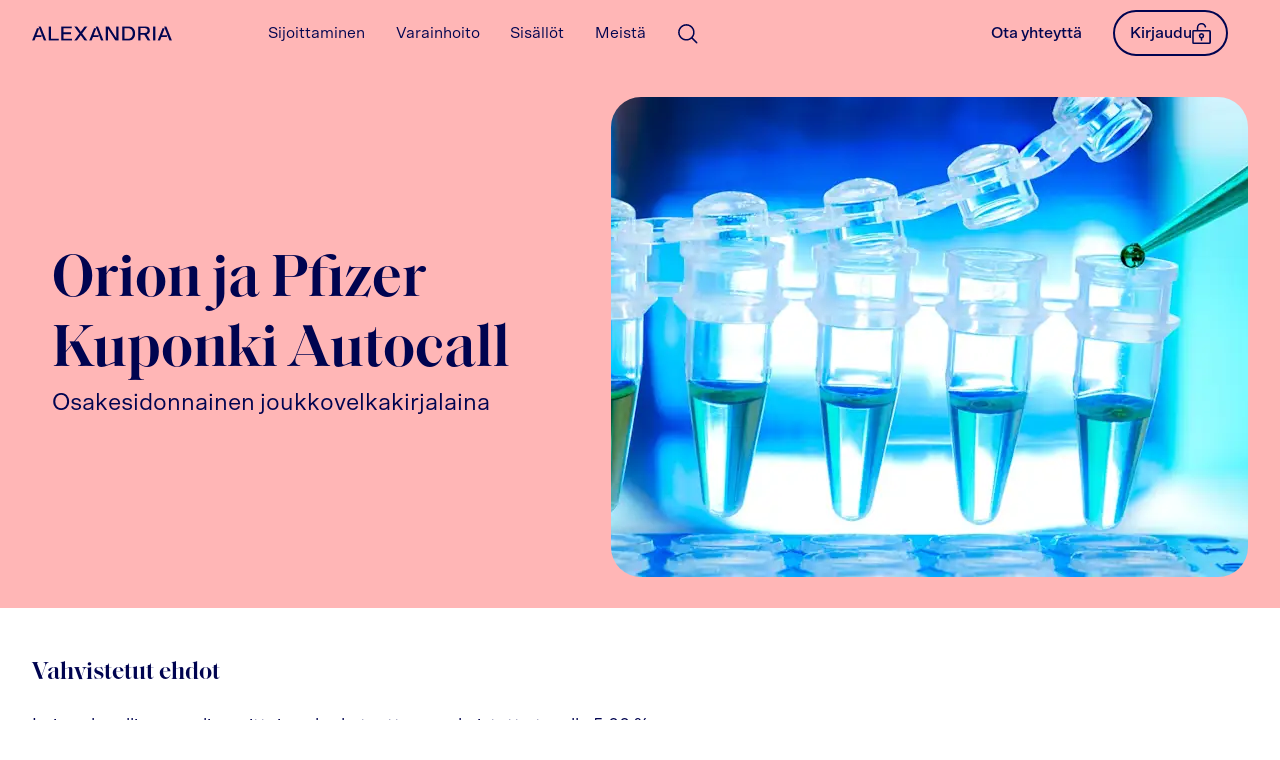

--- FILE ---
content_type: text/html; charset=UTF-8
request_url: https://www.alexandria.fi/xs2692008472/
body_size: 36505
content:
<!DOCTYPE html><html lang="fi-FI"><head><meta charSet="utf-8"/><meta http-equiv="x-ua-compatible" content="ie=edge"/><meta name="viewport" content="width=device-width, initial-scale=1, shrink-to-fit=no"/><meta name="generator" content="Gatsby 5.13.7"/><meta data-rh="true" name="robots" content="index,follow"/><meta data-rh="true" name="googlebot" content="index,follow"/><meta data-rh="true" name="description" content="Osakesidonnainen joukkovelkakirjalaina"/><meta data-rh="true" name="twitter:card" content="summary_large_image"/><meta data-rh="true" name="twitter:creator" content="@Alexandria_Oyj"/><meta data-rh="true" property="og:url" content="https://www.alexandria.fi/xs2692008472/"/><meta data-rh="true" property="og:type" content="website"/><meta data-rh="true" property="og:title" content="Orion ja Pfizer Kuponki Autocall"/><meta data-rh="true" property="og:description" content="Osakesidonnainen joukkovelkakirjalaina"/><meta data-rh="true" property="og:image" content="https://images.ctfassets.net/3gh7jphuo2o7/1PcneZ0ifykeRcyJSddS5j/d9232ad8cf89415f6ef26214b81152d0/Orion_ja_Pfizer.jpg"/><meta data-rh="true" property="og:site_name" content="Alexandria"/><meta data-rh="true" name="google-site-verification" content="df_KAg_o70SFejBsfkUxutFdNX-TRHnKMa5b-xHwyGY"/><meta data-rh="true" name="facebook-domain-verification" content="iefbdg7xrqacyjd6qbidnd13q469u1"/><meta data-rh="true" name="referrer" content="origin"/><meta data-rh="true" name="twitter:dnt" content="on"/><meta data-rh="true" name="msapplication-TileColor" content="#000450"/><meta name="theme-color" content="#FFFFFF"/><style data-href="/styles.56c53c7491ad9f50bee2.css" data-identity="gatsby-global-css">@font-face{font-family:Saol Display;font-style:normal;font-weight:600;src:url(/static/SaolDisplay-Semibold-fd324f41849ce1433483656214b849c1.woff2) format("woff2"),url(/static/SaolDisplay-Semibold-1757dc9b47663c5aebecc432fcb63e20.woff) format("woff")}@font-face{font-family:Saol Display;font-style:italic;font-weight:600;src:url(/static/SaolDisplay-SemiboldItalic-21c2cbd4c2e147089959bdef84d34e5d.woff2) format("woff2"),url(/static/SaolDisplay-SemiboldItalic-8acf7b28527594bfabd4cabf80c6f4c9.woff) format("woff")}@font-face{font-family:Scto Grotesk A;font-style:normal;font-weight:400;src:url("/static/Scto Grotesk A Regular-b49ff1e6496bdcd593721fb759a52620.woff") format("woff")}@font-face{font-family:Scto Grotesk A;font-style:italic;font-weight:400;src:url("/static/Scto Grotesk A Regular Italic-223ac1984a3e83d7cf25913ae61ab0e7.woff") format("woff")}@font-face{font-family:Scto Grotesk A;font-style:normal;font-weight:500;src:url("/static/Scto Grotesk A Medium-c0bd1de457889ecbbfb24e60f63bdf44.woff") format("woff")}@font-face{font-family:Scto Grotesk A;font-style:italic;font-weight:500;src:url("/static/Scto Grotesk A Medium Italic-9a7c9faf9e7c7688f497009ae3ad8b6a.woff") format("woff")}.rc-slider{border-radius:6px;height:14px;padding:5px 0;position:relative;touch-action:none;width:100%}.rc-slider,.rc-slider *{-webkit-tap-highlight-color:rgba(0,0,0,0);box-sizing:border-box}.rc-slider-rail{background-color:#e9e9e9;width:100%}.rc-slider-rail,.rc-slider-track{border-radius:6px;height:4px;position:absolute}.rc-slider-track{background-color:#abe2fb;left:0}.rc-slider-handle{background-color:#fff;border:2px solid #96dbfa;border-radius:50%;cursor:pointer;cursor:-webkit-grab;cursor:grab;height:14px;margin-top:-5px;position:absolute;touch-action:pan-x;width:14px}.rc-slider-handle-dragging.rc-slider-handle-dragging.rc-slider-handle-dragging{border-color:#57c5f7;box-shadow:0 0 0 5px #96dbfa}.rc-slider-handle:focus{outline:none}.rc-slider-handle-click-focused:focus{border-color:#96dbfa;box-shadow:unset}.rc-slider-handle:hover{border-color:#57c5f7}.rc-slider-handle:active{border-color:#57c5f7;box-shadow:0 0 5px #57c5f7;cursor:grabbing}.rc-slider-mark{font-size:12px;left:0;position:absolute;top:18px;width:100%}.rc-slider-mark-text{color:#999;cursor:pointer;display:inline-block;position:absolute;text-align:center;vertical-align:middle}.rc-slider-mark-text-active{color:#666}.rc-slider-step{background:transparent;height:4px;position:absolute;width:100%}.rc-slider-dot{background-color:#fff;border:2px solid #e9e9e9;border-radius:50%;bottom:-2px;cursor:pointer;height:8px;margin-left:-4px;position:absolute;vertical-align:middle;width:8px}.rc-slider-dot-active{border-color:#96dbfa}.rc-slider-dot-reverse{margin-right:-4px}.rc-slider-disabled{background-color:#e9e9e9}.rc-slider-disabled .rc-slider-track{background-color:#ccc}.rc-slider-disabled .rc-slider-dot,.rc-slider-disabled .rc-slider-handle{background-color:#fff;border-color:#ccc;box-shadow:none;cursor:not-allowed}.rc-slider-disabled .rc-slider-dot,.rc-slider-disabled .rc-slider-mark-text{cursor:not-allowed!important}.rc-slider-vertical{height:100%;padding:0 5px;width:14px}.rc-slider-vertical .rc-slider-rail{height:100%;width:4px}.rc-slider-vertical .rc-slider-track{bottom:0;left:5px;width:4px}.rc-slider-vertical .rc-slider-handle{margin-left:-5px;touch-action:pan-y}.rc-slider-vertical .rc-slider-mark{height:100%;left:18px;top:0}.rc-slider-vertical .rc-slider-step{height:100%;width:4px}.rc-slider-vertical .rc-slider-dot{left:2px;margin-bottom:-4px}.rc-slider-vertical .rc-slider-dot:first-child,.rc-slider-vertical .rc-slider-dot:last-child{margin-bottom:-4px}.rc-slider-tooltip-zoom-down-appear,.rc-slider-tooltip-zoom-down-enter,.rc-slider-tooltip-zoom-down-leave{animation-duration:.3s;animation-fill-mode:both;animation-play-state:paused;display:block!important}.rc-slider-tooltip-zoom-down-appear.rc-slider-tooltip-zoom-down-appear-active,.rc-slider-tooltip-zoom-down-enter.rc-slider-tooltip-zoom-down-enter-active{animation-name:rcSliderTooltipZoomDownIn;animation-play-state:running}.rc-slider-tooltip-zoom-down-leave.rc-slider-tooltip-zoom-down-leave-active{animation-name:rcSliderTooltipZoomDownOut;animation-play-state:running}.rc-slider-tooltip-zoom-down-appear,.rc-slider-tooltip-zoom-down-enter{animation-timing-function:cubic-bezier(.23,1,.32,1);transform:scale(0)}.rc-slider-tooltip-zoom-down-leave{animation-timing-function:cubic-bezier(.755,.05,.855,.06)}@keyframes rcSliderTooltipZoomDownIn{0%{opacity:0;transform:scale(0);transform-origin:50% 100%}to{transform:scale(1);transform-origin:50% 100%}}@keyframes rcSliderTooltipZoomDownOut{0%{transform:scale(1);transform-origin:50% 100%}to{opacity:0;transform:scale(0);transform-origin:50% 100%}}.rc-slider-tooltip{left:-9999px;position:absolute;top:-9999px;visibility:visible}.rc-slider-tooltip,.rc-slider-tooltip *{-webkit-tap-highlight-color:rgba(0,0,0,0);box-sizing:border-box}.rc-slider-tooltip-hidden{display:none}.rc-slider-tooltip-placement-top{padding:4px 0 8px}.rc-slider-tooltip-inner{background-color:#6c6c6c;border-radius:6px;box-shadow:0 0 4px #d9d9d9;color:#fff;font-size:12px;height:24px;line-height:1;min-width:24px;padding:6px 2px;text-align:center;text-decoration:none}.rc-slider-tooltip-arrow{border-color:transparent;border-style:solid;height:0;position:absolute;width:0}.rc-slider-tooltip-placement-top .rc-slider-tooltip-arrow{border-top-color:#6c6c6c;border-width:4px 4px 0;bottom:4px;left:50%;margin-left:-4px}.mapboxgl-map{-webkit-tap-highlight-color:rgba(0,0,0,0);font:12px/20px Helvetica Neue,Arial,Helvetica,sans-serif;overflow:hidden;position:relative}.mapboxgl-canvas{left:0;position:absolute;top:0}.mapboxgl-map:-webkit-full-screen{height:100%;width:100%}.mapboxgl-canary{background-color:salmon}.mapboxgl-canvas-container.mapboxgl-interactive,.mapboxgl-ctrl-group button.mapboxgl-ctrl-compass{cursor:grab;-webkit-user-select:none;user-select:none}.mapboxgl-canvas-container.mapboxgl-interactive.mapboxgl-track-pointer{cursor:pointer}.mapboxgl-canvas-container.mapboxgl-interactive:active,.mapboxgl-ctrl-group button.mapboxgl-ctrl-compass:active{cursor:grabbing}.mapboxgl-canvas-container.mapboxgl-touch-zoom-rotate,.mapboxgl-canvas-container.mapboxgl-touch-zoom-rotate .mapboxgl-canvas{touch-action:pan-x pan-y}.mapboxgl-canvas-container.mapboxgl-touch-drag-pan,.mapboxgl-canvas-container.mapboxgl-touch-drag-pan .mapboxgl-canvas{touch-action:pinch-zoom}.mapboxgl-canvas-container.mapboxgl-touch-zoom-rotate.mapboxgl-touch-drag-pan,.mapboxgl-canvas-container.mapboxgl-touch-zoom-rotate.mapboxgl-touch-drag-pan .mapboxgl-canvas{touch-action:none}.mapboxgl-ctrl-bottom-left,.mapboxgl-ctrl-bottom-right,.mapboxgl-ctrl-top-left,.mapboxgl-ctrl-top-right{pointer-events:none;position:absolute;z-index:2}.mapboxgl-ctrl-top-left{left:0;top:0}.mapboxgl-ctrl-top-right{right:0;top:0}.mapboxgl-ctrl-bottom-left{bottom:0;left:0}.mapboxgl-ctrl-bottom-right{bottom:0;right:0}.mapboxgl-ctrl{clear:both;pointer-events:auto;transform:translate(0)}.mapboxgl-ctrl-top-left .mapboxgl-ctrl{float:left;margin:10px 0 0 10px}.mapboxgl-ctrl-top-right .mapboxgl-ctrl{float:right;margin:10px 10px 0 0}.mapboxgl-ctrl-bottom-left .mapboxgl-ctrl{float:left;margin:0 0 10px 10px}.mapboxgl-ctrl-bottom-right .mapboxgl-ctrl{float:right;margin:0 10px 10px 0}.mapboxgl-ctrl-group{background:#fff;border-radius:4px}.mapboxgl-ctrl-group:not(:empty){box-shadow:0 0 0 2px rgba(0,0,0,.1)}@media (-ms-high-contrast:active){.mapboxgl-ctrl-group:not(:empty){box-shadow:0 0 0 2px ButtonText}}.mapboxgl-ctrl-group button{background-color:transparent;border:0;box-sizing:border-box;cursor:pointer;display:block;height:29px;outline:none;padding:0;width:29px}.mapboxgl-ctrl-group button+button{border-top:1px solid #ddd}.mapboxgl-ctrl button .mapboxgl-ctrl-icon{background-position:50%;background-repeat:no-repeat;display:block;height:100%;width:100%}@media (-ms-high-contrast:active){.mapboxgl-ctrl-icon{background-color:transparent}.mapboxgl-ctrl-group button+button{border-top:1px solid ButtonText}}.mapboxgl-ctrl button::-moz-focus-inner{border:0;padding:0}.mapboxgl-ctrl-attrib-button:focus,.mapboxgl-ctrl-group button:focus{box-shadow:0 0 2px 2px #0096ff}.mapboxgl-ctrl button:disabled{cursor:not-allowed}.mapboxgl-ctrl button:disabled .mapboxgl-ctrl-icon{opacity:.25}.mapboxgl-ctrl button:not(:disabled):hover{background-color:rgba(0,0,0,.05)}.mapboxgl-ctrl-group button:focus:focus-visible{box-shadow:0 0 2px 2px #0096ff}.mapboxgl-ctrl-group button:focus:not(:focus-visible){box-shadow:none}.mapboxgl-ctrl-group button:focus:first-child{border-radius:4px 4px 0 0}.mapboxgl-ctrl-group button:focus:last-child{border-radius:0 0 4px 4px}.mapboxgl-ctrl-group button:focus:only-child{border-radius:inherit}.mapboxgl-ctrl button.mapboxgl-ctrl-zoom-out .mapboxgl-ctrl-icon{background-image:url("data:image/svg+xml;charset=utf-8,%3Csvg xmlns='http://www.w3.org/2000/svg' width='29' height='29' fill='%23333' viewBox='0 0 29 29'%3E%3Cpath d='M10 13c-.75 0-1.5.75-1.5 1.5S9.25 16 10 16h9c.75 0 1.5-.75 1.5-1.5S19.75 13 19 13h-9z'/%3E%3C/svg%3E")}.mapboxgl-ctrl button.mapboxgl-ctrl-zoom-in .mapboxgl-ctrl-icon{background-image:url("data:image/svg+xml;charset=utf-8,%3Csvg xmlns='http://www.w3.org/2000/svg' width='29' height='29' fill='%23333' viewBox='0 0 29 29'%3E%3Cpath d='M14.5 8.5c-.75 0-1.5.75-1.5 1.5v3h-3c-.75 0-1.5.75-1.5 1.5S9.25 16 10 16h3v3c0 .75.75 1.5 1.5 1.5S16 19.75 16 19v-3h3c.75 0 1.5-.75 1.5-1.5S19.75 13 19 13h-3v-3c0-.75-.75-1.5-1.5-1.5z'/%3E%3C/svg%3E")}@media (-ms-high-contrast:active){.mapboxgl-ctrl button.mapboxgl-ctrl-zoom-out .mapboxgl-ctrl-icon{background-image:url("data:image/svg+xml;charset=utf-8,%3Csvg xmlns='http://www.w3.org/2000/svg' width='29' height='29' fill='%23fff' viewBox='0 0 29 29'%3E%3Cpath d='M10 13c-.75 0-1.5.75-1.5 1.5S9.25 16 10 16h9c.75 0 1.5-.75 1.5-1.5S19.75 13 19 13h-9z'/%3E%3C/svg%3E")}.mapboxgl-ctrl button.mapboxgl-ctrl-zoom-in .mapboxgl-ctrl-icon{background-image:url("data:image/svg+xml;charset=utf-8,%3Csvg xmlns='http://www.w3.org/2000/svg' width='29' height='29' fill='%23fff' viewBox='0 0 29 29'%3E%3Cpath d='M14.5 8.5c-.75 0-1.5.75-1.5 1.5v3h-3c-.75 0-1.5.75-1.5 1.5S9.25 16 10 16h3v3c0 .75.75 1.5 1.5 1.5S16 19.75 16 19v-3h3c.75 0 1.5-.75 1.5-1.5S19.75 13 19 13h-3v-3c0-.75-.75-1.5-1.5-1.5z'/%3E%3C/svg%3E")}}@media (-ms-high-contrast:black-on-white){.mapboxgl-ctrl button.mapboxgl-ctrl-zoom-out .mapboxgl-ctrl-icon{background-image:url("data:image/svg+xml;charset=utf-8,%3Csvg xmlns='http://www.w3.org/2000/svg' width='29' height='29' viewBox='0 0 29 29'%3E%3Cpath d='M10 13c-.75 0-1.5.75-1.5 1.5S9.25 16 10 16h9c.75 0 1.5-.75 1.5-1.5S19.75 13 19 13h-9z'/%3E%3C/svg%3E")}.mapboxgl-ctrl button.mapboxgl-ctrl-zoom-in .mapboxgl-ctrl-icon{background-image:url("data:image/svg+xml;charset=utf-8,%3Csvg xmlns='http://www.w3.org/2000/svg' width='29' height='29' viewBox='0 0 29 29'%3E%3Cpath d='M14.5 8.5c-.75 0-1.5.75-1.5 1.5v3h-3c-.75 0-1.5.75-1.5 1.5S9.25 16 10 16h3v3c0 .75.75 1.5 1.5 1.5S16 19.75 16 19v-3h3c.75 0 1.5-.75 1.5-1.5S19.75 13 19 13h-3v-3c0-.75-.75-1.5-1.5-1.5z'/%3E%3C/svg%3E")}}.mapboxgl-ctrl button.mapboxgl-ctrl-fullscreen .mapboxgl-ctrl-icon{background-image:url("data:image/svg+xml;charset=utf-8,%3Csvg xmlns='http://www.w3.org/2000/svg' width='29' height='29' fill='%23333' viewBox='0 0 29 29'%3E%3Cpath d='M24 16v5.5c0 1.75-.75 2.5-2.5 2.5H16v-1l3-1.5-4-5.5 1-1 5.5 4 1.5-3h1zM6 16l1.5 3 5.5-4 1 1-4 5.5 3 1.5v1H7.5C5.75 24 5 23.25 5 21.5V16h1zm7-11v1l-3 1.5 4 5.5-1 1-5.5-4L6 13H5V7.5C5 5.75 5.75 5 7.5 5H13zm11 2.5c0-1.75-.75-2.5-2.5-2.5H16v1l3 1.5-4 5.5 1 1 5.5-4 1.5 3h1V7.5z'/%3E%3C/svg%3E")}.mapboxgl-ctrl button.mapboxgl-ctrl-shrink .mapboxgl-ctrl-icon{background-image:url("data:image/svg+xml;charset=utf-8,%3Csvg xmlns='http://www.w3.org/2000/svg' width='29' height='29' viewBox='0 0 29 29'%3E%3Cpath d='M18.5 16c-1.75 0-2.5.75-2.5 2.5V24h1l1.5-3 5.5 4 1-1-4-5.5 3-1.5v-1h-5.5zM13 18.5c0-1.75-.75-2.5-2.5-2.5H5v1l3 1.5L4 24l1 1 5.5-4 1.5 3h1v-5.5zm3-8c0 1.75.75 2.5 2.5 2.5H24v-1l-3-1.5L25 5l-1-1-5.5 4L17 5h-1v5.5zM10.5 13c1.75 0 2.5-.75 2.5-2.5V5h-1l-1.5 3L5 4 4 5l4 5.5L5 12v1h5.5z'/%3E%3C/svg%3E")}@media (-ms-high-contrast:active){.mapboxgl-ctrl button.mapboxgl-ctrl-fullscreen .mapboxgl-ctrl-icon{background-image:url("data:image/svg+xml;charset=utf-8,%3Csvg xmlns='http://www.w3.org/2000/svg' width='29' height='29' fill='%23fff' viewBox='0 0 29 29'%3E%3Cpath d='M24 16v5.5c0 1.75-.75 2.5-2.5 2.5H16v-1l3-1.5-4-5.5 1-1 5.5 4 1.5-3h1zM6 16l1.5 3 5.5-4 1 1-4 5.5 3 1.5v1H7.5C5.75 24 5 23.25 5 21.5V16h1zm7-11v1l-3 1.5 4 5.5-1 1-5.5-4L6 13H5V7.5C5 5.75 5.75 5 7.5 5H13zm11 2.5c0-1.75-.75-2.5-2.5-2.5H16v1l3 1.5-4 5.5 1 1 5.5-4 1.5 3h1V7.5z'/%3E%3C/svg%3E")}.mapboxgl-ctrl button.mapboxgl-ctrl-shrink .mapboxgl-ctrl-icon{background-image:url("data:image/svg+xml;charset=utf-8,%3Csvg xmlns='http://www.w3.org/2000/svg' width='29' height='29' fill='%23fff' viewBox='0 0 29 29'%3E%3Cpath d='M18.5 16c-1.75 0-2.5.75-2.5 2.5V24h1l1.5-3 5.5 4 1-1-4-5.5 3-1.5v-1h-5.5zM13 18.5c0-1.75-.75-2.5-2.5-2.5H5v1l3 1.5L4 24l1 1 5.5-4 1.5 3h1v-5.5zm3-8c0 1.75.75 2.5 2.5 2.5H24v-1l-3-1.5L25 5l-1-1-5.5 4L17 5h-1v5.5zM10.5 13c1.75 0 2.5-.75 2.5-2.5V5h-1l-1.5 3L5 4 4 5l4 5.5L5 12v1h5.5z'/%3E%3C/svg%3E")}}@media (-ms-high-contrast:black-on-white){.mapboxgl-ctrl button.mapboxgl-ctrl-fullscreen .mapboxgl-ctrl-icon{background-image:url("data:image/svg+xml;charset=utf-8,%3Csvg xmlns='http://www.w3.org/2000/svg' width='29' height='29' viewBox='0 0 29 29'%3E%3Cpath d='M24 16v5.5c0 1.75-.75 2.5-2.5 2.5H16v-1l3-1.5-4-5.5 1-1 5.5 4 1.5-3h1zM6 16l1.5 3 5.5-4 1 1-4 5.5 3 1.5v1H7.5C5.75 24 5 23.25 5 21.5V16h1zm7-11v1l-3 1.5 4 5.5-1 1-5.5-4L6 13H5V7.5C5 5.75 5.75 5 7.5 5H13zm11 2.5c0-1.75-.75-2.5-2.5-2.5H16v1l3 1.5-4 5.5 1 1 5.5-4 1.5 3h1V7.5z'/%3E%3C/svg%3E")}.mapboxgl-ctrl button.mapboxgl-ctrl-shrink .mapboxgl-ctrl-icon{background-image:url("data:image/svg+xml;charset=utf-8,%3Csvg xmlns='http://www.w3.org/2000/svg' width='29' height='29' viewBox='0 0 29 29'%3E%3Cpath d='M18.5 16c-1.75 0-2.5.75-2.5 2.5V24h1l1.5-3 5.5 4 1-1-4-5.5 3-1.5v-1h-5.5zM13 18.5c0-1.75-.75-2.5-2.5-2.5H5v1l3 1.5L4 24l1 1 5.5-4 1.5 3h1v-5.5zm3-8c0 1.75.75 2.5 2.5 2.5H24v-1l-3-1.5L25 5l-1-1-5.5 4L17 5h-1v5.5zM10.5 13c1.75 0 2.5-.75 2.5-2.5V5h-1l-1.5 3L5 4 4 5l4 5.5L5 12v1h5.5z'/%3E%3C/svg%3E")}}.mapboxgl-ctrl button.mapboxgl-ctrl-compass .mapboxgl-ctrl-icon{background-image:url("data:image/svg+xml;charset=utf-8,%3Csvg xmlns='http://www.w3.org/2000/svg' width='29' height='29' fill='%23333' viewBox='0 0 29 29'%3E%3Cpath d='m10.5 14 4-8 4 8h-8z'/%3E%3Cpath fill='%23ccc' d='m10.5 16 4 8 4-8h-8z'/%3E%3C/svg%3E")}@media (-ms-high-contrast:active){.mapboxgl-ctrl button.mapboxgl-ctrl-compass .mapboxgl-ctrl-icon{background-image:url("data:image/svg+xml;charset=utf-8,%3Csvg xmlns='http://www.w3.org/2000/svg' width='29' height='29' fill='%23fff' viewBox='0 0 29 29'%3E%3Cpath d='m10.5 14 4-8 4 8h-8z'/%3E%3Cpath fill='%23999' d='m10.5 16 4 8 4-8h-8z'/%3E%3C/svg%3E")}}@media (-ms-high-contrast:black-on-white){.mapboxgl-ctrl button.mapboxgl-ctrl-compass .mapboxgl-ctrl-icon{background-image:url("data:image/svg+xml;charset=utf-8,%3Csvg xmlns='http://www.w3.org/2000/svg' width='29' height='29' viewBox='0 0 29 29'%3E%3Cpath d='m10.5 14 4-8 4 8h-8z'/%3E%3Cpath fill='%23ccc' d='m10.5 16 4 8 4-8h-8z'/%3E%3C/svg%3E")}}.mapboxgl-ctrl button.mapboxgl-ctrl-geolocate .mapboxgl-ctrl-icon{background-image:url("data:image/svg+xml;charset=utf-8,%3Csvg xmlns='http://www.w3.org/2000/svg' width='29' height='29' fill='%23333' viewBox='0 0 20 20'%3E%3Cpath d='M10 4C9 4 9 5 9 5v.1A5 5 0 0 0 5.1 9H5s-1 0-1 1 1 1 1 1h.1A5 5 0 0 0 9 14.9v.1s0 1 1 1 1-1 1-1v-.1a5 5 0 0 0 3.9-3.9h.1s1 0 1-1-1-1-1-1h-.1A5 5 0 0 0 11 5.1V5s0-1-1-1zm0 2.5a3.5 3.5 0 1 1 0 7 3.5 3.5 0 1 1 0-7z'/%3E%3Ccircle cx='10' cy='10' r='2'/%3E%3C/svg%3E")}.mapboxgl-ctrl button.mapboxgl-ctrl-geolocate:disabled .mapboxgl-ctrl-icon{background-image:url("data:image/svg+xml;charset=utf-8,%3Csvg xmlns='http://www.w3.org/2000/svg' width='29' height='29' fill='%23aaa' viewBox='0 0 20 20'%3E%3Cpath d='M10 4C9 4 9 5 9 5v.1A5 5 0 0 0 5.1 9H5s-1 0-1 1 1 1 1 1h.1A5 5 0 0 0 9 14.9v.1s0 1 1 1 1-1 1-1v-.1a5 5 0 0 0 3.9-3.9h.1s1 0 1-1-1-1-1-1h-.1A5 5 0 0 0 11 5.1V5s0-1-1-1zm0 2.5a3.5 3.5 0 1 1 0 7 3.5 3.5 0 1 1 0-7z'/%3E%3Ccircle cx='10' cy='10' r='2'/%3E%3Cpath fill='red' d='m14 5 1 1-9 9-1-1 9-9z'/%3E%3C/svg%3E")}.mapboxgl-ctrl button.mapboxgl-ctrl-geolocate.mapboxgl-ctrl-geolocate-active .mapboxgl-ctrl-icon{background-image:url("data:image/svg+xml;charset=utf-8,%3Csvg xmlns='http://www.w3.org/2000/svg' width='29' height='29' fill='%2333b5e5' viewBox='0 0 20 20'%3E%3Cpath d='M10 4C9 4 9 5 9 5v.1A5 5 0 0 0 5.1 9H5s-1 0-1 1 1 1 1 1h.1A5 5 0 0 0 9 14.9v.1s0 1 1 1 1-1 1-1v-.1a5 5 0 0 0 3.9-3.9h.1s1 0 1-1-1-1-1-1h-.1A5 5 0 0 0 11 5.1V5s0-1-1-1zm0 2.5a3.5 3.5 0 1 1 0 7 3.5 3.5 0 1 1 0-7z'/%3E%3Ccircle cx='10' cy='10' r='2'/%3E%3C/svg%3E")}.mapboxgl-ctrl button.mapboxgl-ctrl-geolocate.mapboxgl-ctrl-geolocate-active-error .mapboxgl-ctrl-icon{background-image:url("data:image/svg+xml;charset=utf-8,%3Csvg xmlns='http://www.w3.org/2000/svg' width='29' height='29' fill='%23e58978' viewBox='0 0 20 20'%3E%3Cpath d='M10 4C9 4 9 5 9 5v.1A5 5 0 0 0 5.1 9H5s-1 0-1 1 1 1 1 1h.1A5 5 0 0 0 9 14.9v.1s0 1 1 1 1-1 1-1v-.1a5 5 0 0 0 3.9-3.9h.1s1 0 1-1-1-1-1-1h-.1A5 5 0 0 0 11 5.1V5s0-1-1-1zm0 2.5a3.5 3.5 0 1 1 0 7 3.5 3.5 0 1 1 0-7z'/%3E%3Ccircle cx='10' cy='10' r='2'/%3E%3C/svg%3E")}.mapboxgl-ctrl button.mapboxgl-ctrl-geolocate.mapboxgl-ctrl-geolocate-background .mapboxgl-ctrl-icon{background-image:url("data:image/svg+xml;charset=utf-8,%3Csvg xmlns='http://www.w3.org/2000/svg' width='29' height='29' fill='%2333b5e5' viewBox='0 0 20 20'%3E%3Cpath d='M10 4C9 4 9 5 9 5v.1A5 5 0 0 0 5.1 9H5s-1 0-1 1 1 1 1 1h.1A5 5 0 0 0 9 14.9v.1s0 1 1 1 1-1 1-1v-.1a5 5 0 0 0 3.9-3.9h.1s1 0 1-1-1-1-1-1h-.1A5 5 0 0 0 11 5.1V5s0-1-1-1zm0 2.5a3.5 3.5 0 1 1 0 7 3.5 3.5 0 1 1 0-7z'/%3E%3C/svg%3E")}.mapboxgl-ctrl button.mapboxgl-ctrl-geolocate.mapboxgl-ctrl-geolocate-background-error .mapboxgl-ctrl-icon{background-image:url("data:image/svg+xml;charset=utf-8,%3Csvg xmlns='http://www.w3.org/2000/svg' width='29' height='29' fill='%23e54e33' viewBox='0 0 20 20'%3E%3Cpath d='M10 4C9 4 9 5 9 5v.1A5 5 0 0 0 5.1 9H5s-1 0-1 1 1 1 1 1h.1A5 5 0 0 0 9 14.9v.1s0 1 1 1 1-1 1-1v-.1a5 5 0 0 0 3.9-3.9h.1s1 0 1-1-1-1-1-1h-.1A5 5 0 0 0 11 5.1V5s0-1-1-1zm0 2.5a3.5 3.5 0 1 1 0 7 3.5 3.5 0 1 1 0-7z'/%3E%3C/svg%3E")}.mapboxgl-ctrl button.mapboxgl-ctrl-geolocate.mapboxgl-ctrl-geolocate-waiting .mapboxgl-ctrl-icon{animation:mapboxgl-spin 2s linear infinite}@media (-ms-high-contrast:active){.mapboxgl-ctrl button.mapboxgl-ctrl-geolocate .mapboxgl-ctrl-icon{background-image:url("data:image/svg+xml;charset=utf-8,%3Csvg xmlns='http://www.w3.org/2000/svg' width='29' height='29' fill='%23fff' viewBox='0 0 20 20'%3E%3Cpath d='M10 4C9 4 9 5 9 5v.1A5 5 0 0 0 5.1 9H5s-1 0-1 1 1 1 1 1h.1A5 5 0 0 0 9 14.9v.1s0 1 1 1 1-1 1-1v-.1a5 5 0 0 0 3.9-3.9h.1s1 0 1-1-1-1-1-1h-.1A5 5 0 0 0 11 5.1V5s0-1-1-1zm0 2.5a3.5 3.5 0 1 1 0 7 3.5 3.5 0 1 1 0-7z'/%3E%3Ccircle cx='10' cy='10' r='2'/%3E%3C/svg%3E")}.mapboxgl-ctrl button.mapboxgl-ctrl-geolocate:disabled .mapboxgl-ctrl-icon{background-image:url("data:image/svg+xml;charset=utf-8,%3Csvg xmlns='http://www.w3.org/2000/svg' width='29' height='29' fill='%23999' viewBox='0 0 20 20'%3E%3Cpath d='M10 4C9 4 9 5 9 5v.1A5 5 0 0 0 5.1 9H5s-1 0-1 1 1 1 1 1h.1A5 5 0 0 0 9 14.9v.1s0 1 1 1 1-1 1-1v-.1a5 5 0 0 0 3.9-3.9h.1s1 0 1-1-1-1-1-1h-.1A5 5 0 0 0 11 5.1V5s0-1-1-1zm0 2.5a3.5 3.5 0 1 1 0 7 3.5 3.5 0 1 1 0-7z'/%3E%3Ccircle cx='10' cy='10' r='2'/%3E%3Cpath fill='red' d='m14 5 1 1-9 9-1-1 9-9z'/%3E%3C/svg%3E")}.mapboxgl-ctrl button.mapboxgl-ctrl-geolocate.mapboxgl-ctrl-geolocate-active .mapboxgl-ctrl-icon{background-image:url("data:image/svg+xml;charset=utf-8,%3Csvg xmlns='http://www.w3.org/2000/svg' width='29' height='29' fill='%2333b5e5' viewBox='0 0 20 20'%3E%3Cpath d='M10 4C9 4 9 5 9 5v.1A5 5 0 0 0 5.1 9H5s-1 0-1 1 1 1 1 1h.1A5 5 0 0 0 9 14.9v.1s0 1 1 1 1-1 1-1v-.1a5 5 0 0 0 3.9-3.9h.1s1 0 1-1-1-1-1-1h-.1A5 5 0 0 0 11 5.1V5s0-1-1-1zm0 2.5a3.5 3.5 0 1 1 0 7 3.5 3.5 0 1 1 0-7z'/%3E%3Ccircle cx='10' cy='10' r='2'/%3E%3C/svg%3E")}.mapboxgl-ctrl button.mapboxgl-ctrl-geolocate.mapboxgl-ctrl-geolocate-active-error .mapboxgl-ctrl-icon{background-image:url("data:image/svg+xml;charset=utf-8,%3Csvg xmlns='http://www.w3.org/2000/svg' width='29' height='29' fill='%23e58978' viewBox='0 0 20 20'%3E%3Cpath d='M10 4C9 4 9 5 9 5v.1A5 5 0 0 0 5.1 9H5s-1 0-1 1 1 1 1 1h.1A5 5 0 0 0 9 14.9v.1s0 1 1 1 1-1 1-1v-.1a5 5 0 0 0 3.9-3.9h.1s1 0 1-1-1-1-1-1h-.1A5 5 0 0 0 11 5.1V5s0-1-1-1zm0 2.5a3.5 3.5 0 1 1 0 7 3.5 3.5 0 1 1 0-7z'/%3E%3Ccircle cx='10' cy='10' r='2'/%3E%3C/svg%3E")}.mapboxgl-ctrl button.mapboxgl-ctrl-geolocate.mapboxgl-ctrl-geolocate-background .mapboxgl-ctrl-icon{background-image:url("data:image/svg+xml;charset=utf-8,%3Csvg xmlns='http://www.w3.org/2000/svg' width='29' height='29' fill='%2333b5e5' viewBox='0 0 20 20'%3E%3Cpath d='M10 4C9 4 9 5 9 5v.1A5 5 0 0 0 5.1 9H5s-1 0-1 1 1 1 1 1h.1A5 5 0 0 0 9 14.9v.1s0 1 1 1 1-1 1-1v-.1a5 5 0 0 0 3.9-3.9h.1s1 0 1-1-1-1-1-1h-.1A5 5 0 0 0 11 5.1V5s0-1-1-1zm0 2.5a3.5 3.5 0 1 1 0 7 3.5 3.5 0 1 1 0-7z'/%3E%3C/svg%3E")}.mapboxgl-ctrl button.mapboxgl-ctrl-geolocate.mapboxgl-ctrl-geolocate-background-error .mapboxgl-ctrl-icon{background-image:url("data:image/svg+xml;charset=utf-8,%3Csvg xmlns='http://www.w3.org/2000/svg' width='29' height='29' fill='%23e54e33' viewBox='0 0 20 20'%3E%3Cpath d='M10 4C9 4 9 5 9 5v.1A5 5 0 0 0 5.1 9H5s-1 0-1 1 1 1 1 1h.1A5 5 0 0 0 9 14.9v.1s0 1 1 1 1-1 1-1v-.1a5 5 0 0 0 3.9-3.9h.1s1 0 1-1-1-1-1-1h-.1A5 5 0 0 0 11 5.1V5s0-1-1-1zm0 2.5a3.5 3.5 0 1 1 0 7 3.5 3.5 0 1 1 0-7z'/%3E%3C/svg%3E")}}@media (-ms-high-contrast:black-on-white){.mapboxgl-ctrl button.mapboxgl-ctrl-geolocate .mapboxgl-ctrl-icon{background-image:url("data:image/svg+xml;charset=utf-8,%3Csvg xmlns='http://www.w3.org/2000/svg' width='29' height='29' viewBox='0 0 20 20'%3E%3Cpath d='M10 4C9 4 9 5 9 5v.1A5 5 0 0 0 5.1 9H5s-1 0-1 1 1 1 1 1h.1A5 5 0 0 0 9 14.9v.1s0 1 1 1 1-1 1-1v-.1a5 5 0 0 0 3.9-3.9h.1s1 0 1-1-1-1-1-1h-.1A5 5 0 0 0 11 5.1V5s0-1-1-1zm0 2.5a3.5 3.5 0 1 1 0 7 3.5 3.5 0 1 1 0-7z'/%3E%3Ccircle cx='10' cy='10' r='2'/%3E%3C/svg%3E")}.mapboxgl-ctrl button.mapboxgl-ctrl-geolocate:disabled .mapboxgl-ctrl-icon{background-image:url("data:image/svg+xml;charset=utf-8,%3Csvg xmlns='http://www.w3.org/2000/svg' width='29' height='29' fill='%23666' viewBox='0 0 20 20'%3E%3Cpath d='M10 4C9 4 9 5 9 5v.1A5 5 0 0 0 5.1 9H5s-1 0-1 1 1 1 1 1h.1A5 5 0 0 0 9 14.9v.1s0 1 1 1 1-1 1-1v-.1a5 5 0 0 0 3.9-3.9h.1s1 0 1-1-1-1-1-1h-.1A5 5 0 0 0 11 5.1V5s0-1-1-1zm0 2.5a3.5 3.5 0 1 1 0 7 3.5 3.5 0 1 1 0-7z'/%3E%3Ccircle cx='10' cy='10' r='2'/%3E%3Cpath fill='red' d='m14 5 1 1-9 9-1-1 9-9z'/%3E%3C/svg%3E")}}@keyframes mapboxgl-spin{0%{transform:rotate(0deg)}to{transform:rotate(1turn)}}a.mapboxgl-ctrl-logo{background-image:url("data:image/svg+xml;charset=utf-8,%3Csvg xmlns='http://www.w3.org/2000/svg' xmlns:xlink='http://www.w3.org/1999/xlink' width='88' height='23' fill-rule='evenodd' viewBox='0 0 88 23'%3E%3Cdefs%3E%3Cpath id='prefix__a' d='M11.5 2.25c5.105 0 9.25 4.145 9.25 9.25s-4.145 9.25-9.25 9.25-9.25-4.145-9.25-9.25 4.145-9.25 9.25-9.25zM6.997 15.983c-.051-.338-.828-5.802 2.233-8.873a4.395 4.395 0 0 1 3.13-1.28c1.27 0 2.49.51 3.39 1.42.91.9 1.42 2.12 1.42 3.39 0 1.18-.449 2.301-1.28 3.13C12.72 16.93 7 16 7 16l-.003-.017zM15.3 10.5l-2 .8-.8 2-.8-2-2-.8 2-.8.8-2 .8 2 2 .8z'/%3E%3Cpath id='prefix__b' d='M50.63 8c.13 0 .23.1.23.23V9c.7-.76 1.7-1.18 2.73-1.18 2.17 0 3.95 1.85 3.95 4.17s-1.77 4.19-3.94 4.19c-1.04 0-2.03-.43-2.74-1.18v3.77c0 .13-.1.23-.23.23h-1.4c-.13 0-.23-.1-.23-.23V8.23c0-.12.1-.23.23-.23h1.4zm-3.86.01c.01 0 .01 0 .01-.01.13 0 .22.1.22.22v7.55c0 .12-.1.23-.23.23h-1.4c-.13 0-.23-.1-.23-.23V15c-.7.76-1.69 1.19-2.73 1.19-2.17 0-3.94-1.87-3.94-4.19 0-2.32 1.77-4.19 3.94-4.19 1.03 0 2.02.43 2.73 1.18v-.75c0-.12.1-.23.23-.23h1.4zm26.375-.19a4.24 4.24 0 0 0-4.16 3.29c-.13.59-.13 1.19 0 1.77a4.233 4.233 0 0 0 4.17 3.3c2.35 0 4.26-1.87 4.26-4.19 0-2.32-1.9-4.17-4.27-4.17zM60.63 5c.13 0 .23.1.23.23v3.76c.7-.76 1.7-1.18 2.73-1.18 1.88 0 3.45 1.4 3.84 3.28.13.59.13 1.2 0 1.8-.39 1.88-1.96 3.29-3.84 3.29-1.03 0-2.02-.43-2.73-1.18v.77c0 .12-.1.23-.23.23h-1.4c-.13 0-.23-.1-.23-.23V5.23c0-.12.1-.23.23-.23h1.4zm-34 11h-1.4c-.13 0-.23-.11-.23-.23V8.22c.01-.13.1-.22.23-.22h1.4c.13 0 .22.11.23.22v.68c.5-.68 1.3-1.09 2.16-1.1h.03c1.09 0 2.09.6 2.6 1.55.45-.95 1.4-1.55 2.44-1.56 1.62 0 2.93 1.25 2.9 2.78l.03 5.2c0 .13-.1.23-.23.23h-1.41c-.13 0-.23-.11-.23-.23v-4.59c0-.98-.74-1.71-1.62-1.71-.8 0-1.46.7-1.59 1.62l.01 4.68c0 .13-.11.23-.23.23h-1.41c-.13 0-.23-.11-.23-.23v-4.59c0-.98-.74-1.71-1.62-1.71-.85 0-1.54.79-1.6 1.8v4.5c0 .13-.1.23-.23.23zm53.615 0h-1.61c-.04 0-.08-.01-.12-.03-.09-.06-.13-.19-.06-.28l2.43-3.71-2.39-3.65a.213.213 0 0 1-.03-.12c0-.12.09-.21.21-.21h1.61c.13 0 .24.06.3.17l1.41 2.37 1.4-2.37a.34.34 0 0 1 .3-.17h1.6c.04 0 .08.01.12.03.09.06.13.19.06.28l-2.37 3.65 2.43 3.7c0 .05.01.09.01.13 0 .12-.09.21-.21.21h-1.61c-.13 0-.24-.06-.3-.17l-1.44-2.42-1.44 2.42a.34.34 0 0 1-.3.17zm-7.12-1.49c-1.33 0-2.42-1.12-2.42-2.51 0-1.39 1.08-2.52 2.42-2.52 1.33 0 2.42 1.12 2.42 2.51 0 1.39-1.08 2.51-2.42 2.52zm-19.865 0c-1.32 0-2.39-1.11-2.42-2.48v-.07c.02-1.38 1.09-2.49 2.4-2.49 1.32 0 2.41 1.12 2.41 2.51 0 1.39-1.07 2.52-2.39 2.53zm-8.11-2.48c-.01 1.37-1.09 2.47-2.41 2.47s-2.42-1.12-2.42-2.51c0-1.39 1.08-2.52 2.4-2.52 1.33 0 2.39 1.11 2.41 2.48l.02.08zm18.12 2.47c-1.32 0-2.39-1.11-2.41-2.48v-.06c.02-1.38 1.09-2.48 2.41-2.48s2.42 1.12 2.42 2.51c0 1.39-1.09 2.51-2.42 2.51z'/%3E%3C/defs%3E%3Cmask id='prefix__c'%3E%3Crect width='100%25' height='100%25' fill='%23fff'/%3E%3Cuse xlink:href='%23prefix__a'/%3E%3Cuse xlink:href='%23prefix__b'/%3E%3C/mask%3E%3Cg stroke='%23000' stroke-width='3' opacity='.3'%3E%3Ccircle cx='11.5' cy='11.5' r='9.25' mask='url(%23prefix__c)'/%3E%3Cuse xlink:href='%23prefix__b' mask='url(%23prefix__c)'/%3E%3C/g%3E%3Cg fill='%23fff' opacity='.9'%3E%3Cuse xlink:href='%23prefix__a'/%3E%3Cuse xlink:href='%23prefix__b'/%3E%3C/g%3E%3C/svg%3E");background-repeat:no-repeat;cursor:pointer;display:block;height:23px;margin:0 0 -4px -4px;overflow:hidden;width:88px}a.mapboxgl-ctrl-logo.mapboxgl-compact{width:23px}@media (-ms-high-contrast:active){a.mapboxgl-ctrl-logo{background-color:transparent;background-image:url("data:image/svg+xml;charset=utf-8,%3Csvg xmlns='http://www.w3.org/2000/svg' xmlns:xlink='http://www.w3.org/1999/xlink' width='88' height='23' fill-rule='evenodd' viewBox='0 0 88 23'%3E%3Cdefs%3E%3Cpath id='prefix__a' d='M11.5 2.25c5.105 0 9.25 4.145 9.25 9.25s-4.145 9.25-9.25 9.25-9.25-4.145-9.25-9.25 4.145-9.25 9.25-9.25zM6.997 15.983c-.051-.338-.828-5.802 2.233-8.873a4.395 4.395 0 0 1 3.13-1.28c1.27 0 2.49.51 3.39 1.42.91.9 1.42 2.12 1.42 3.39 0 1.18-.449 2.301-1.28 3.13C12.72 16.93 7 16 7 16l-.003-.017zM15.3 10.5l-2 .8-.8 2-.8-2-2-.8 2-.8.8-2 .8 2 2 .8z'/%3E%3Cpath id='prefix__b' d='M50.63 8c.13 0 .23.1.23.23V9c.7-.76 1.7-1.18 2.73-1.18 2.17 0 3.95 1.85 3.95 4.17s-1.77 4.19-3.94 4.19c-1.04 0-2.03-.43-2.74-1.18v3.77c0 .13-.1.23-.23.23h-1.4c-.13 0-.23-.1-.23-.23V8.23c0-.12.1-.23.23-.23h1.4zm-3.86.01c.01 0 .01 0 .01-.01.13 0 .22.1.22.22v7.55c0 .12-.1.23-.23.23h-1.4c-.13 0-.23-.1-.23-.23V15c-.7.76-1.69 1.19-2.73 1.19-2.17 0-3.94-1.87-3.94-4.19 0-2.32 1.77-4.19 3.94-4.19 1.03 0 2.02.43 2.73 1.18v-.75c0-.12.1-.23.23-.23h1.4zm26.375-.19a4.24 4.24 0 0 0-4.16 3.29c-.13.59-.13 1.19 0 1.77a4.233 4.233 0 0 0 4.17 3.3c2.35 0 4.26-1.87 4.26-4.19 0-2.32-1.9-4.17-4.27-4.17zM60.63 5c.13 0 .23.1.23.23v3.76c.7-.76 1.7-1.18 2.73-1.18 1.88 0 3.45 1.4 3.84 3.28.13.59.13 1.2 0 1.8-.39 1.88-1.96 3.29-3.84 3.29-1.03 0-2.02-.43-2.73-1.18v.77c0 .12-.1.23-.23.23h-1.4c-.13 0-.23-.1-.23-.23V5.23c0-.12.1-.23.23-.23h1.4zm-34 11h-1.4c-.13 0-.23-.11-.23-.23V8.22c.01-.13.1-.22.23-.22h1.4c.13 0 .22.11.23.22v.68c.5-.68 1.3-1.09 2.16-1.1h.03c1.09 0 2.09.6 2.6 1.55.45-.95 1.4-1.55 2.44-1.56 1.62 0 2.93 1.25 2.9 2.78l.03 5.2c0 .13-.1.23-.23.23h-1.41c-.13 0-.23-.11-.23-.23v-4.59c0-.98-.74-1.71-1.62-1.71-.8 0-1.46.7-1.59 1.62l.01 4.68c0 .13-.11.23-.23.23h-1.41c-.13 0-.23-.11-.23-.23v-4.59c0-.98-.74-1.71-1.62-1.71-.85 0-1.54.79-1.6 1.8v4.5c0 .13-.1.23-.23.23zm53.615 0h-1.61c-.04 0-.08-.01-.12-.03-.09-.06-.13-.19-.06-.28l2.43-3.71-2.39-3.65a.213.213 0 0 1-.03-.12c0-.12.09-.21.21-.21h1.61c.13 0 .24.06.3.17l1.41 2.37 1.4-2.37a.34.34 0 0 1 .3-.17h1.6c.04 0 .08.01.12.03.09.06.13.19.06.28l-2.37 3.65 2.43 3.7c0 .05.01.09.01.13 0 .12-.09.21-.21.21h-1.61c-.13 0-.24-.06-.3-.17l-1.44-2.42-1.44 2.42a.34.34 0 0 1-.3.17zm-7.12-1.49c-1.33 0-2.42-1.12-2.42-2.51 0-1.39 1.08-2.52 2.42-2.52 1.33 0 2.42 1.12 2.42 2.51 0 1.39-1.08 2.51-2.42 2.52zm-19.865 0c-1.32 0-2.39-1.11-2.42-2.48v-.07c.02-1.38 1.09-2.49 2.4-2.49 1.32 0 2.41 1.12 2.41 2.51 0 1.39-1.07 2.52-2.39 2.53zm-8.11-2.48c-.01 1.37-1.09 2.47-2.41 2.47s-2.42-1.12-2.42-2.51c0-1.39 1.08-2.52 2.4-2.52 1.33 0 2.39 1.11 2.41 2.48l.02.08zm18.12 2.47c-1.32 0-2.39-1.11-2.41-2.48v-.06c.02-1.38 1.09-2.48 2.41-2.48s2.42 1.12 2.42 2.51c0 1.39-1.09 2.51-2.42 2.51z'/%3E%3C/defs%3E%3Cmask id='prefix__c'%3E%3Crect width='100%25' height='100%25' fill='%23fff'/%3E%3Cuse xlink:href='%23prefix__a'/%3E%3Cuse xlink:href='%23prefix__b'/%3E%3C/mask%3E%3Cg stroke='%23000' stroke-width='3'%3E%3Ccircle cx='11.5' cy='11.5' r='9.25' mask='url(%23prefix__c)'/%3E%3Cuse xlink:href='%23prefix__b' mask='url(%23prefix__c)'/%3E%3C/g%3E%3Cg fill='%23fff'%3E%3Cuse xlink:href='%23prefix__a'/%3E%3Cuse xlink:href='%23prefix__b'/%3E%3C/g%3E%3C/svg%3E")}}@media (-ms-high-contrast:black-on-white){a.mapboxgl-ctrl-logo{background-image:url("data:image/svg+xml;charset=utf-8,%3Csvg xmlns='http://www.w3.org/2000/svg' xmlns:xlink='http://www.w3.org/1999/xlink' width='88' height='23' fill-rule='evenodd' viewBox='0 0 88 23'%3E%3Cdefs%3E%3Cpath id='prefix__a' d='M11.5 2.25c5.105 0 9.25 4.145 9.25 9.25s-4.145 9.25-9.25 9.25-9.25-4.145-9.25-9.25 4.145-9.25 9.25-9.25zM6.997 15.983c-.051-.338-.828-5.802 2.233-8.873a4.395 4.395 0 0 1 3.13-1.28c1.27 0 2.49.51 3.39 1.42.91.9 1.42 2.12 1.42 3.39 0 1.18-.449 2.301-1.28 3.13C12.72 16.93 7 16 7 16l-.003-.017zM15.3 10.5l-2 .8-.8 2-.8-2-2-.8 2-.8.8-2 .8 2 2 .8z'/%3E%3Cpath id='prefix__b' d='M50.63 8c.13 0 .23.1.23.23V9c.7-.76 1.7-1.18 2.73-1.18 2.17 0 3.95 1.85 3.95 4.17s-1.77 4.19-3.94 4.19c-1.04 0-2.03-.43-2.74-1.18v3.77c0 .13-.1.23-.23.23h-1.4c-.13 0-.23-.1-.23-.23V8.23c0-.12.1-.23.23-.23h1.4zm-3.86.01c.01 0 .01 0 .01-.01.13 0 .22.1.22.22v7.55c0 .12-.1.23-.23.23h-1.4c-.13 0-.23-.1-.23-.23V15c-.7.76-1.69 1.19-2.73 1.19-2.17 0-3.94-1.87-3.94-4.19 0-2.32 1.77-4.19 3.94-4.19 1.03 0 2.02.43 2.73 1.18v-.75c0-.12.1-.23.23-.23h1.4zm26.375-.19a4.24 4.24 0 0 0-4.16 3.29c-.13.59-.13 1.19 0 1.77a4.233 4.233 0 0 0 4.17 3.3c2.35 0 4.26-1.87 4.26-4.19 0-2.32-1.9-4.17-4.27-4.17zM60.63 5c.13 0 .23.1.23.23v3.76c.7-.76 1.7-1.18 2.73-1.18 1.88 0 3.45 1.4 3.84 3.28.13.59.13 1.2 0 1.8-.39 1.88-1.96 3.29-3.84 3.29-1.03 0-2.02-.43-2.73-1.18v.77c0 .12-.1.23-.23.23h-1.4c-.13 0-.23-.1-.23-.23V5.23c0-.12.1-.23.23-.23h1.4zm-34 11h-1.4c-.13 0-.23-.11-.23-.23V8.22c.01-.13.1-.22.23-.22h1.4c.13 0 .22.11.23.22v.68c.5-.68 1.3-1.09 2.16-1.1h.03c1.09 0 2.09.6 2.6 1.55.45-.95 1.4-1.55 2.44-1.56 1.62 0 2.93 1.25 2.9 2.78l.03 5.2c0 .13-.1.23-.23.23h-1.41c-.13 0-.23-.11-.23-.23v-4.59c0-.98-.74-1.71-1.62-1.71-.8 0-1.46.7-1.59 1.62l.01 4.68c0 .13-.11.23-.23.23h-1.41c-.13 0-.23-.11-.23-.23v-4.59c0-.98-.74-1.71-1.62-1.71-.85 0-1.54.79-1.6 1.8v4.5c0 .13-.1.23-.23.23zm53.615 0h-1.61c-.04 0-.08-.01-.12-.03-.09-.06-.13-.19-.06-.28l2.43-3.71-2.39-3.65a.213.213 0 0 1-.03-.12c0-.12.09-.21.21-.21h1.61c.13 0 .24.06.3.17l1.41 2.37 1.4-2.37a.34.34 0 0 1 .3-.17h1.6c.04 0 .08.01.12.03.09.06.13.19.06.28l-2.37 3.65 2.43 3.7c0 .05.01.09.01.13 0 .12-.09.21-.21.21h-1.61c-.13 0-.24-.06-.3-.17l-1.44-2.42-1.44 2.42a.34.34 0 0 1-.3.17zm-7.12-1.49c-1.33 0-2.42-1.12-2.42-2.51 0-1.39 1.08-2.52 2.42-2.52 1.33 0 2.42 1.12 2.42 2.51 0 1.39-1.08 2.51-2.42 2.52zm-19.865 0c-1.32 0-2.39-1.11-2.42-2.48v-.07c.02-1.38 1.09-2.49 2.4-2.49 1.32 0 2.41 1.12 2.41 2.51 0 1.39-1.07 2.52-2.39 2.53zm-8.11-2.48c-.01 1.37-1.09 2.47-2.41 2.47s-2.42-1.12-2.42-2.51c0-1.39 1.08-2.52 2.4-2.52 1.33 0 2.39 1.11 2.41 2.48l.02.08zm18.12 2.47c-1.32 0-2.39-1.11-2.41-2.48v-.06c.02-1.38 1.09-2.48 2.41-2.48s2.42 1.12 2.42 2.51c0 1.39-1.09 2.51-2.42 2.51z'/%3E%3C/defs%3E%3Cmask id='prefix__c'%3E%3Crect width='100%25' height='100%25' fill='%23fff'/%3E%3Cuse xlink:href='%23prefix__a'/%3E%3Cuse xlink:href='%23prefix__b'/%3E%3C/mask%3E%3Cg fill='%23fff' stroke='%23fff' stroke-width='3'%3E%3Ccircle cx='11.5' cy='11.5' r='9.25' mask='url(%23prefix__c)'/%3E%3Cuse xlink:href='%23prefix__b' mask='url(%23prefix__c)'/%3E%3C/g%3E%3Cuse xlink:href='%23prefix__a'/%3E%3Cuse xlink:href='%23prefix__b'/%3E%3C/svg%3E")}}.mapboxgl-ctrl.mapboxgl-ctrl-attrib{background-color:hsla(0,0%,100%,.5);margin:0;padding:0 5px}@media screen{.mapboxgl-ctrl-attrib.mapboxgl-compact{background-color:#fff;border-radius:12px;margin:10px;min-height:20px;padding:2px 24px 2px 0;position:relative}.mapboxgl-ctrl-attrib.mapboxgl-compact-show{padding:2px 28px 2px 8px;visibility:visible}.mapboxgl-ctrl-bottom-left>.mapboxgl-ctrl-attrib.mapboxgl-compact-show,.mapboxgl-ctrl-top-left>.mapboxgl-ctrl-attrib.mapboxgl-compact-show{border-radius:12px;padding:2px 8px 2px 28px}.mapboxgl-ctrl-attrib.mapboxgl-compact .mapboxgl-ctrl-attrib-inner{display:none}.mapboxgl-ctrl-attrib-button{background-color:hsla(0,0%,100%,.5);background-image:url("data:image/svg+xml;charset=utf-8,%3Csvg xmlns='http://www.w3.org/2000/svg' width='24' height='24' fill-rule='evenodd' viewBox='0 0 20 20'%3E%3Cpath d='M4 10a6 6 0 1 0 12 0 6 6 0 1 0-12 0m5-3a1 1 0 1 0 2 0 1 1 0 1 0-2 0m0 3a1 1 0 1 1 2 0v3a1 1 0 1 1-2 0'/%3E%3C/svg%3E");border:0;border-radius:12px;box-sizing:border-box;cursor:pointer;display:none;height:24px;outline:none;position:absolute;right:0;top:0;width:24px}.mapboxgl-ctrl-bottom-left .mapboxgl-ctrl-attrib-button,.mapboxgl-ctrl-top-left .mapboxgl-ctrl-attrib-button{left:0}.mapboxgl-ctrl-attrib.mapboxgl-compact .mapboxgl-ctrl-attrib-button,.mapboxgl-ctrl-attrib.mapboxgl-compact-show .mapboxgl-ctrl-attrib-inner{display:block}.mapboxgl-ctrl-attrib.mapboxgl-compact-show .mapboxgl-ctrl-attrib-button{background-color:rgba(0,0,0,.05)}.mapboxgl-ctrl-bottom-right>.mapboxgl-ctrl-attrib.mapboxgl-compact:after{bottom:0;right:0}.mapboxgl-ctrl-top-right>.mapboxgl-ctrl-attrib.mapboxgl-compact:after{right:0;top:0}.mapboxgl-ctrl-top-left>.mapboxgl-ctrl-attrib.mapboxgl-compact:after{left:0;top:0}.mapboxgl-ctrl-bottom-left>.mapboxgl-ctrl-attrib.mapboxgl-compact:after{bottom:0;left:0}}@media screen and (-ms-high-contrast:active){.mapboxgl-ctrl-attrib.mapboxgl-compact:after{background-image:url("data:image/svg+xml;charset=utf-8,%3Csvg xmlns='http://www.w3.org/2000/svg' width='24' height='24' fill='%23fff' fill-rule='evenodd' viewBox='0 0 20 20'%3E%3Cpath d='M4 10a6 6 0 1 0 12 0 6 6 0 1 0-12 0m5-3a1 1 0 1 0 2 0 1 1 0 1 0-2 0m0 3a1 1 0 1 1 2 0v3a1 1 0 1 1-2 0'/%3E%3C/svg%3E")}}@media screen and (-ms-high-contrast:black-on-white){.mapboxgl-ctrl-attrib.mapboxgl-compact:after{background-image:url("data:image/svg+xml;charset=utf-8,%3Csvg xmlns='http://www.w3.org/2000/svg' width='24' height='24' fill-rule='evenodd' viewBox='0 0 20 20'%3E%3Cpath d='M4 10a6 6 0 1 0 12 0 6 6 0 1 0-12 0m5-3a1 1 0 1 0 2 0 1 1 0 1 0-2 0m0 3a1 1 0 1 1 2 0v3a1 1 0 1 1-2 0'/%3E%3C/svg%3E")}}.mapboxgl-ctrl-attrib a{color:rgba(0,0,0,.75);text-decoration:none}.mapboxgl-ctrl-attrib a:hover{color:inherit;text-decoration:underline}.mapboxgl-ctrl-attrib .mapbox-improve-map{font-weight:700;margin-left:2px}.mapboxgl-attrib-empty{display:none}.mapboxgl-ctrl-scale{background-color:hsla(0,0%,100%,.75);border:2px solid #333;border-top:#333;box-sizing:border-box;color:#333;font-size:10px;padding:0 5px}.mapboxgl-popup{display:flex;left:0;pointer-events:none;position:absolute;top:0;will-change:transform}.mapboxgl-popup-anchor-top,.mapboxgl-popup-anchor-top-left,.mapboxgl-popup-anchor-top-right{flex-direction:column}.mapboxgl-popup-anchor-bottom,.mapboxgl-popup-anchor-bottom-left,.mapboxgl-popup-anchor-bottom-right{flex-direction:column-reverse}.mapboxgl-popup-anchor-left{flex-direction:row}.mapboxgl-popup-anchor-right{flex-direction:row-reverse}.mapboxgl-popup-tip{border:10px solid transparent;height:0;width:0;z-index:1}.mapboxgl-popup-anchor-top .mapboxgl-popup-tip{align-self:center;border-bottom-color:#fff;border-top:none}.mapboxgl-popup-anchor-top-left .mapboxgl-popup-tip{align-self:flex-start;border-bottom-color:#fff;border-left:none;border-top:none}.mapboxgl-popup-anchor-top-right .mapboxgl-popup-tip{align-self:flex-end;border-bottom-color:#fff;border-right:none;border-top:none}.mapboxgl-popup-anchor-bottom .mapboxgl-popup-tip{align-self:center;border-bottom:none;border-top-color:#fff}.mapboxgl-popup-anchor-bottom-left .mapboxgl-popup-tip{align-self:flex-start;border-bottom:none;border-left:none;border-top-color:#fff}.mapboxgl-popup-anchor-bottom-right .mapboxgl-popup-tip{align-self:flex-end;border-bottom:none;border-right:none;border-top-color:#fff}.mapboxgl-popup-anchor-left .mapboxgl-popup-tip{align-self:center;border-left:none;border-right-color:#fff}.mapboxgl-popup-anchor-right .mapboxgl-popup-tip{align-self:center;border-left-color:#fff;border-right:none}.mapboxgl-popup-close-button{background-color:transparent;border:0;border-radius:0 3px 0 0;cursor:pointer;position:absolute;right:0;top:0}.mapboxgl-popup-close-button:hover{background-color:rgba(0,0,0,.05)}.mapboxgl-popup-content{background:#fff;border-radius:3px;box-shadow:0 1px 2px rgba(0,0,0,.1);padding:10px 10px 15px;pointer-events:auto;position:relative}.mapboxgl-popup-anchor-top-left .mapboxgl-popup-content{border-top-left-radius:0}.mapboxgl-popup-anchor-top-right .mapboxgl-popup-content{border-top-right-radius:0}.mapboxgl-popup-anchor-bottom-left .mapboxgl-popup-content{border-bottom-left-radius:0}.mapboxgl-popup-anchor-bottom-right .mapboxgl-popup-content{border-bottom-right-radius:0}.mapboxgl-popup-track-pointer{display:none}.mapboxgl-popup-track-pointer *{pointer-events:none;-webkit-user-select:none;user-select:none}.mapboxgl-map:hover .mapboxgl-popup-track-pointer{display:flex}.mapboxgl-map:active .mapboxgl-popup-track-pointer{display:none}.mapboxgl-marker{left:0;position:absolute;top:0;will-change:transform}.mapboxgl-user-location-dot,.mapboxgl-user-location-dot:before{background-color:#1da1f2;border-radius:50%;height:15px;width:15px}.mapboxgl-user-location-dot:before{animation:mapboxgl-user-location-dot-pulse 2s infinite;content:"";position:absolute}.mapboxgl-user-location-dot:after{border:2px solid #fff;border-radius:50%;box-shadow:0 0 3px rgba(0,0,0,.35);box-sizing:border-box;content:"";height:19px;left:-2px;position:absolute;top:-2px;width:19px}@keyframes mapboxgl-user-location-dot-pulse{0%{opacity:1;transform:scale(1)}70%{opacity:0;transform:scale(3)}to{opacity:0;transform:scale(1)}}.mapboxgl-user-location-dot-stale{background-color:#aaa}.mapboxgl-user-location-dot-stale:after{display:none}.mapboxgl-user-location-accuracy-circle{background-color:rgba(29,161,242,.2);border-radius:100%;height:1px;width:1px}.mapboxgl-crosshair,.mapboxgl-crosshair .mapboxgl-interactive,.mapboxgl-crosshair .mapboxgl-interactive:active{cursor:crosshair}.mapboxgl-boxzoom{background:#fff;border:2px dotted #202020;height:0;left:0;opacity:.5;position:absolute;top:0;width:0}@media print{.mapbox-improve-map{display:none}}.react-calendar{background:#fff;border:1px solid #a0a096;font-family:Arial,Helvetica,sans-serif;line-height:1.125em;max-width:100%;width:350px}.react-calendar--doubleView{width:700px}.react-calendar--doubleView .react-calendar__viewContainer{display:flex;margin:-.5em}.react-calendar--doubleView .react-calendar__viewContainer>*{margin:.5em;width:50%}.react-calendar,.react-calendar *,.react-calendar :after,.react-calendar :before{box-sizing:border-box}.react-calendar button{border:0;margin:0;outline:none}.react-calendar button:enabled:hover{cursor:pointer}.react-calendar__navigation{display:flex;height:44px;margin-bottom:1em}.react-calendar__navigation button{background:none;min-width:44px}.react-calendar__navigation button:disabled{background-color:#f0f0f0}.react-calendar__navigation button:enabled:focus,.react-calendar__navigation button:enabled:hover{background-color:#e6e6e6}.react-calendar__month-view__weekdays{font-size:.75em;font-weight:700;text-align:center;text-transform:uppercase}.react-calendar__month-view__weekdays__weekday{padding:.5em}.react-calendar__month-view__weekNumbers .react-calendar__tile{align-items:center;display:flex;font-size:.75em;font-weight:700;justify-content:center}.react-calendar__month-view__days__day--weekend{color:#d10000}.react-calendar__month-view__days__day--neighboringMonth{color:#757575}.react-calendar__century-view .react-calendar__tile,.react-calendar__decade-view .react-calendar__tile,.react-calendar__year-view .react-calendar__tile{padding:2em .5em}.react-calendar__tile{background:none;line-height:16px;max-width:100%;padding:10px 6.6667px;text-align:center}.react-calendar__tile:disabled{background-color:#f0f0f0}.react-calendar__tile:enabled:focus,.react-calendar__tile:enabled:hover{background-color:#e6e6e6}.react-calendar__tile--now{background:#ffff76}.react-calendar__tile--now:enabled:focus,.react-calendar__tile--now:enabled:hover{background:#ffffa9}.react-calendar__tile--hasActive{background:#76baff}.react-calendar__tile--hasActive:enabled:focus,.react-calendar__tile--hasActive:enabled:hover{background:#a9d4ff}.react-calendar__tile--active{background:#006edc;color:#fff}.react-calendar__tile--active:enabled:focus,.react-calendar__tile--active:enabled:hover{background:#1087ff}.react-calendar--selectRange .react-calendar__tile--hover{background-color:#e6e6e6}.react-date-picker{display:inline-flex;position:relative}.react-date-picker,.react-date-picker *,.react-date-picker :after,.react-date-picker :before{box-sizing:border-box}.react-date-picker--disabled{background-color:#f0f0f0;color:#6d6d6d}.react-date-picker__wrapper{border:thin solid gray;display:flex;flex-grow:1;flex-shrink:0}.react-date-picker__inputGroup{box-sizing:content-box;flex-grow:1;min-width:calc(12px + 4.754em);padding:0 2px}.react-date-picker__inputGroup__divider{padding:1px 0;white-space:pre}.react-date-picker__inputGroup__input{-moz-appearance:textfield;background:none;border:0;box-sizing:content-box;font:inherit;height:100%;min-width:.54em;padding:0 1px;position:relative}.react-date-picker__inputGroup__input::-webkit-inner-spin-button,.react-date-picker__inputGroup__input::-webkit-outer-spin-button{-webkit-appearance:none;margin:0}.react-date-picker__inputGroup__input:invalid{background:rgba(255,0,0,.1)}.react-date-picker__inputGroup__input--hasLeadingZero{margin-left:-.54em;padding-left:calc(1px + .54em)}.react-date-picker__button{background:transparent;border:0;padding:4px 6px}.react-date-picker__button:enabled{cursor:pointer}.react-date-picker__button:enabled:focus .react-date-picker__button__icon,.react-date-picker__button:enabled:hover .react-date-picker__button__icon{stroke:#0078d7}.react-date-picker__button:disabled .react-date-picker__button__icon{stroke:#6d6d6d}.react-date-picker__button svg{display:inherit}.react-date-picker__calendar{left:0;max-width:100vw;position:absolute;top:100%;width:350px;z-index:1}.react-date-picker__calendar--closed{display:none}.react-date-picker__calendar .react-calendar{border-width:thin}</style><title data-rh="true">Orion ja Pfizer Kuponki Autocall | Alexandria</title><link data-rh="true" rel="mask-icon" href="[data-uri]" color="#000450"/><script data-rh="true" type="application/ld+json">{
  "@context": "https://schema.org",
  "@type": "WebSite",
  "@id": "https://www.alexandria.fi/#website",
  "url": "https://www.alexandria.fi",
  "name": "Alexandria"
}</script><style>.gatsby-image-wrapper{position:relative;overflow:hidden}.gatsby-image-wrapper picture.object-fit-polyfill{position:static!important}.gatsby-image-wrapper img{bottom:0;height:100%;left:0;margin:0;max-width:none;padding:0;position:absolute;right:0;top:0;width:100%;object-fit:cover}.gatsby-image-wrapper [data-main-image]{opacity:0;transform:translateZ(0);transition:opacity .25s linear;will-change:opacity}.gatsby-image-wrapper-constrained{display:inline-block;vertical-align:top}</style><noscript><style>.gatsby-image-wrapper noscript [data-main-image]{opacity:1!important}.gatsby-image-wrapper [data-placeholder-image]{opacity:0!important}</style></noscript><script type="module">const e="undefined"!=typeof HTMLImageElement&&"loading"in HTMLImageElement.prototype;e&&document.body.addEventListener("load",(function(e){const t=e.target;if(void 0===t.dataset.mainImage)return;if(void 0===t.dataset.gatsbyImageSsr)return;let a=null,n=t;for(;null===a&&n;)void 0!==n.parentNode.dataset.gatsbyImageWrapper&&(a=n.parentNode),n=n.parentNode;const o=a.querySelector("[data-placeholder-image]"),r=new Image;r.src=t.currentSrc,r.decode().catch((()=>{})).then((()=>{t.style.opacity=1,o&&(o.style.opacity=0,o.style.transition="opacity 500ms linear")}))}),!0);</script><style data-styled="" data-styled-version="5.3.11">.iqaYYO.iqaYYO{font:600 3.5rem/1.2 'Saol Display';line-height:1.2;margin-top:0;}/*!sc*/
.kCoEIQ.kCoEIQ{font:600 1.5rem/1.2 'Saol Display';line-height:1.2;margin-top:0;}/*!sc*/
.ljymCh.ljymCh{font:600 4.5rem/1.2 'Saol Display';line-height:1.2;margin-top:0;}/*!sc*/
data-styled.g1[id="headings__Heading-sc-17qikq9-0"]{content:"iqaYYO,kCoEIQ,ljymCh,"}/*!sc*/
.cOORog.cOORog{font:600 1.375em/1.4 'Saol Display';line-height:1.4;margin-top:0;}/*!sc*/
data-styled.g3[id="headings-sc-17qikq9-2"]{content:"cOORog,"}/*!sc*/
.iHapeC{padding:0 32px;margin-left:auto;margin-right:auto;width:100%;max-width:1364px;}/*!sc*/
@media (min-width:768px){}/*!sc*/
@media (max-width:959px){.iHapeC{margin-bottom:0;padding:0 20px;}}/*!sc*/
data-styled.g4[id="container-sc-15jbeqp-0"]{content:"iHapeC,"}/*!sc*/
.gWQWWM{margin:0 0.46em;position:relative;}/*!sc*/
.gWQWWM:first-of-type{margin-left:0;}/*!sc*/
.gWQWWM:last-of-type{margin-right:0;}/*!sc*/
data-styled.g5[id="navItem-sc-1jxhbzk-0"]{content:"gWQWWM,"}/*!sc*/
.iBaPgq{-webkit-clip:rect(0 0 0 0);clip:rect(0 0 0 0);-webkit-clip-path:inset(50%);clip-path:inset(50%);height:1px;overflow:hidden;position:absolute;white-space:nowrap;width:1px;}/*!sc*/
data-styled.g6[id="accessibilityText-sc-uh5lfy-0"]{content:"iBaPgq,"}/*!sc*/
.cCuZQP:active span{color:#FF6063;}/*!sc*/
.dptBky{position:relative;}/*!sc*/
.dptBky:active span{color:#FF6063;}/*!sc*/
.dptBky:before{content:'';border:2px solid transparent;position:absolute;border-radius:6px;left:0;right:0;bottom:0;top:0;margin:-.35em;}/*!sc*/
.dptBky:focus,.dptBky:hover,.dptBky:active{outline:none;}/*!sc*/
.dptBky:focus:not(:hover):not(:active):before{border-color:#FF6063;-webkit-transition-timing-function:ease-out;transition-timing-function:ease-out;}/*!sc*/
data-styled.g7[id="link__StyledLink-sc-pau99n-0"]{content:"cCuZQP,dptBky,"}/*!sc*/
.gkOhMy:active span{color:#FFFFFF;}/*!sc*/
.kVyowA{position:relative;}/*!sc*/
.kVyowA:active span{color:#FF6063;}/*!sc*/
.kVyowA:before{content:'';border:2px solid transparent;position:absolute;border-radius:6px;left:0;right:0;bottom:0;top:0;margin:-.35em;}/*!sc*/
.kVyowA:focus,.kVyowA:hover,.kVyowA:active{outline:none;}/*!sc*/
.kVyowA:focus:not(:hover):not(:active):before{border-color:#FF6063;-webkit-transition-timing-function:ease-out;transition-timing-function:ease-out;}/*!sc*/
data-styled.g8[id="link__StyledLink-sc-pau99n-0-Component"]{content:"gkOhMy,kVyowA,"}/*!sc*/
.chqGog{padding:0 1em;cursor:pointer;width:100%;display:block;}/*!sc*/
.chqGog:hover,.chqGog:focus,.chqGog:active{outline:none;}/*!sc*/
.chqGog .navLink__ContentStyle-sc-2dhezs-0{border-style:solid;border-color:transparent;border-width:4px 0;color:inherit;padding:.3125em 0;display:-webkit-inline-box;display:-webkit-inline-flex;display:-ms-inline-flexbox;display:inline-flex;-webkit-transition:none;transition:none;border-radius:0;text-align:center;-webkit-align-items:center;-webkit-box-align:center;-ms-flex-align:center;align-items:center;height:55px;}/*!sc*/
.chqGog:active:not([href="/"]) .navLink__ContentStyle-sc-2dhezs-0{border-bottom-color:transparent;}/*!sc*/
.navLink__Wrapper-sc-2dhezs-1 > span .navLink__Wrapper-sc-2dhezs-1:hover:not(:focus):not([aria-expanded="true"]):not([aria-current="page"]):not([href="/"]) .navLink__ContentStyle-sc-2dhezs-0:not(:hover):before,.chqGog[aria-current="page"]:not([href="/"]) .navLink__ContentStyle-sc-2dhezs-0:not(:hover):before{content:"";position:absolute;height:4px;width:49.5px;top:100%;left:50%;-webkit-transform:translateX(-50%);-ms-transform:translateX(-50%);transform:translateX(-50%);background:#FFFFFF;border-radius:0;}/*!sc*/
ul ul .navLink__Wrapper-sc-2dhezs-1 > span .navLink__Wrapper-sc-2dhezs-1:hover:not(:focus):not([aria-expanded="true"]):not([aria-current="page"]):not([href="/"]) .navLink__ContentStyle-sc-2dhezs-0,ul ul .chqGog[aria-current="page"]:not([href="/"]) .navLink__ContentStyle-sc-2dhezs-0{border-bottom-color:transparent;border-bottom-color:currentColor;}/*!sc*/
.chqGog[aria-current="page"]{cursor:default;pointer-events:none;}/*!sc*/
@media screen and (min-width:960px){.chqGog{padding:.25rem 0.5em;}.chqGog .navLink__ContentStyle-sc-2dhezs-0{position:relative;padding:calc(.3125em - 1px) 0;line-height:1.25;}.chqGog .navLink__ContentStyle-sc-2dhezs-0:before{content:'';border:2px solid transparent;position:absolute;left:-.5em;right:-.5em;top:-.5em;bottom:-.5em;border-radius:16px;}.chqGog:focus:not(:active):not([href="/"]):not([aria-expanded="true"]) .navLink__ContentStyle-sc-2dhezs-0:before{border-color:#FFFFFF;}.chqGog:hover:not(:focus):not([aria-current="page"]):not([href="/"]) .navLink__ContentStyle-sc-2dhezs-0{border-bottom-color:#EBE8e8;}[role="menuitem"] .navLink__Wrapper-sc-2dhezs-1{padding:.125rem 0.5em .375rem;}[role="menuitem"] .navLink__Wrapper-sc-2dhezs-1 .navLink__ContentStyle-sc-2dhezs-0{padding:.5rem 0 .25rem;}[role="menuitem"] .navLink__Wrapper-sc-2dhezs-1 .navLink__ContentStyle-sc-2dhezs-0:before{left:-.75em;right:-.75em;top:-.25em;bottom:-.5em;}}/*!sc*/
@media screen and (max-width:959px){.chqGog .navLink__ContentStyle-sc-2dhezs-0{font-size:20px;}.navLink__Wrapper-sc-2dhezs-1 .navLink__ContentStyle-sc-2dhezs-0.navLink__Wrapper-sc-2dhezs-1 .navLink__ContentStyle-sc-2dhezs-0{font:400 1.75rem/1.4 'Scto Grotesk A';line-height:1.4;margin-top:0;}.chqGog .navLink__ContentStyle-sc-2dhezs-0:after{display:none;}}/*!sc*/
data-styled.g12[id="navLink__Wrapper-sc-2dhezs-1"]{content:"chqGog,"}/*!sc*/
.hbyiUK{padding:0 1em;cursor:pointer;width:100%;display:block;}/*!sc*/
.hbyiUK:hover,.hbyiUK:focus,.hbyiUK:active{outline:none;}/*!sc*/
.hbyiUK .navLink__ContentStyle-sc-2dhezs-0{border-style:solid;border-color:transparent;border-width:4px 0;color:inherit;padding:.3125em 0;display:-webkit-inline-box;display:-webkit-inline-flex;display:-ms-inline-flexbox;display:inline-flex;-webkit-transition:none;transition:none;border-radius:0;text-align:center;-webkit-align-items:center;-webkit-box-align:center;-ms-flex-align:center;align-items:center;height:55px;}/*!sc*/
.hbyiUK:active:not([href="/"]) .navLink__ContentStyle-sc-2dhezs-0{border-bottom-color:transparent;}/*!sc*/
.navLink__Wrapper-sc-2dhezs-1-Component > span .navLink__Wrapper-sc-2dhezs-1-Component:hover:not(:focus):not([aria-expanded="true"]):not([aria-current="page"]):not([href="/"]) .navLink__ContentStyle-sc-2dhezs-0:not(:hover):before,.hbyiUK[aria-current="page"]:not([href="/"]) .navLink__ContentStyle-sc-2dhezs-0:not(:hover):before{content:"";position:absolute;height:4px;width:49.5px;top:100%;left:50%;-webkit-transform:translateX(-50%);-ms-transform:translateX(-50%);transform:translateX(-50%);background:#FFFFFF;border-radius:0;}/*!sc*/
ul ul .navLink__Wrapper-sc-2dhezs-1-Component > span .navLink__Wrapper-sc-2dhezs-1-Component:hover:not(:focus):not([aria-expanded="true"]):not([aria-current="page"]):not([href="/"]) .navLink__ContentStyle-sc-2dhezs-0,ul ul .hbyiUK[aria-current="page"]:not([href="/"]) .navLink__ContentStyle-sc-2dhezs-0{border-bottom-color:transparent;border-bottom-color:currentColor;}/*!sc*/
.hbyiUK[aria-current="page"]{cursor:default;pointer-events:none;}/*!sc*/
@media screen and (min-width:960px){.hbyiUK{padding:.25rem 0.5em;}.hbyiUK .navLink__ContentStyle-sc-2dhezs-0{position:relative;padding:calc(.3125em - 1px) 0;line-height:1.25;}.hbyiUK .navLink__ContentStyle-sc-2dhezs-0:before{content:'';border:2px solid transparent;position:absolute;left:-.5em;right:-.5em;top:-.5em;bottom:-.5em;border-radius:16px;}.hbyiUK:focus:not(:active):not([href="/"]):not([aria-expanded="true"]) .navLink__ContentStyle-sc-2dhezs-0:before{border-color:#FFFFFF;}.hbyiUK:hover:not(:focus):not([aria-current="page"]):not([href="/"]) .navLink__ContentStyle-sc-2dhezs-0{border-bottom-color:#EBE8e8;}[role="menuitem"] .navLink__Wrapper-sc-2dhezs-1-Component{padding:.125rem 0.5em .375rem;}[role="menuitem"] .navLink__Wrapper-sc-2dhezs-1-Component .navLink__ContentStyle-sc-2dhezs-0{padding:.5rem 0 .25rem;}[role="menuitem"] .navLink__Wrapper-sc-2dhezs-1-Component .navLink__ContentStyle-sc-2dhezs-0:before{left:-.75em;right:-.75em;top:-.25em;bottom:-.5em;}}/*!sc*/
@media screen and (max-width:959px){.hbyiUK .navLink__ContentStyle-sc-2dhezs-0{font-size:20px;}.navLink__Wrapper-sc-2dhezs-1-Component .navLink__ContentStyle-sc-2dhezs-0.navLink__Wrapper-sc-2dhezs-1-Component .navLink__ContentStyle-sc-2dhezs-0{font:400 1.75rem/1.4 'Scto Grotesk A';line-height:1.4;margin-top:0;}.hbyiUK .navLink__ContentStyle-sc-2dhezs-0:after{display:none;}}/*!sc*/
data-styled.g13[id="navLink__Wrapper-sc-2dhezs-1-Component"]{content:"hbyiUK,"}/*!sc*/
.ckJlcq{font-size:1em;background:none;display:inline-block;border:2px solid currentColor;border-radius:100px;padding:.3125em 1.5em;text-align:center;line-height:1.4;color:#000450;-webkit-transition:color 0.125s ease-in,border-color 0.125s ease-in,background-color 0.125s ease-in;transition:color 0.125s ease-in,border-color 0.125s ease-in,background-color 0.125s ease-in;font-weight:500;font-size:16px;line-height:20px;}/*!sc*/
.ckJlcq:hover,.ckJlcq:focus,.ckJlcq:active,.ckJlcq[aria-selected='true'],.ckJlcq[aria-checked='true'],.ckJlcq[data-hover='true']{-webkit-text-decoration:none;text-decoration:none;outline:none;-webkit-transition-timing-function:ease-out;transition-timing-function:ease-out;}/*!sc*/
.ckJlcq:hover,.ckJlcq:focus,.ckJlcq:focus-within,.ckJlcq[aria-selected='true'],.ckJlcq[aria-checked='true'],.ckJlcq[data-hover='true']{background-color:#000450;border-color:#000450;color:#FFB6B6;}/*!sc*/
.ckJlcq:hover > svg > path,.ckJlcq:focus > svg > path,.ckJlcq:focus-within > svg > path,.ckJlcq[aria-selected='true'] > svg > path,.ckJlcq[aria-checked='true'] > svg > path,.ckJlcq[data-hover='true'] > svg > path{fill:#FFB6B6;}/*!sc*/
.ckJlcq:active{background-color:#FFB6B6;border-color:#FFB6B6;color:#000450;}/*!sc*/
@media screen and (max-width:767px){.ckJlcq{background-color:#FFB6B6;border:2px solid #000450;color:#000450;font-weight:500;font-size:16px;line-height:20px;}}/*!sc*/
.ckJlcq:disabled{cursor:not-allowed;opacity:0.5;pointer-events:none;}/*!sc*/
.ckJlcq[aria-selected='true']{pointer-events:none;cursor:default;}/*!sc*/
.ckJlcq:focus{outline:2px solid #FFFFFF;outline-offset:2px;}/*!sc*/
.eOygQi{font-size:1em;background:none;display:inline-block;border:2px solid currentColor;border-radius:100px;padding:.3125em 1.5em;text-align:center;line-height:1.4;color:#000450;-webkit-transition:color 0.125s ease-in,border-color 0.125s ease-in,background-color 0.125s ease-in;transition:color 0.125s ease-in,border-color 0.125s ease-in,background-color 0.125s ease-in;font-weight:500;font-size:16px;line-height:20px;padding:.5em 3em;}/*!sc*/
.eOygQi:hover,.eOygQi:focus,.eOygQi:active,.eOygQi[aria-selected='true'],.eOygQi[aria-checked='true'],.eOygQi[data-hover='true']{-webkit-text-decoration:none;text-decoration:none;outline:none;-webkit-transition-timing-function:ease-out;transition-timing-function:ease-out;}/*!sc*/
.eOygQi:hover,.eOygQi:focus,.eOygQi:focus-within,.eOygQi[aria-selected='true'],.eOygQi[aria-checked='true'],.eOygQi[data-hover='true']{background-color:#000450;border-color:#000450;color:#FFB6B6;}/*!sc*/
.eOygQi:hover > svg > path,.eOygQi:focus > svg > path,.eOygQi:focus-within > svg > path,.eOygQi[aria-selected='true'] > svg > path,.eOygQi[aria-checked='true'] > svg > path,.eOygQi[data-hover='true'] > svg > path{fill:#FFB6B6;}/*!sc*/
.eOygQi:active{background-color:#FFB6B6;border-color:#FFB6B6;color:#000450;}/*!sc*/
@media screen and (max-width:767px){.eOygQi{background-color:#FFB6B6;border:2px solid #000450;color:#000450;font-weight:500;font-size:16px;line-height:20px;}}/*!sc*/
.eOygQi:disabled{cursor:not-allowed;opacity:0.5;pointer-events:none;}/*!sc*/
.eOygQi[aria-selected='true']{pointer-events:none;cursor:default;}/*!sc*/
.eOygQi:focus{outline:2px solid #FFFFFF;outline-offset:2px;}/*!sc*/
.chmlSQ{font-size:1em;background:none;display:inline-block;border:2px solid currentColor;border-radius:100px;padding:.3125em 1.5em;text-align:center;line-height:1.4;color:#FFFFFF;-webkit-transition:color 0.125s ease-in,border-color 0.125s ease-in,background-color 0.125s ease-in;transition:color 0.125s ease-in,border-color 0.125s ease-in,background-color 0.125s ease-in;font-weight:500;font-size:16px;line-height:20px;}/*!sc*/
.chmlSQ:hover,.chmlSQ:focus,.chmlSQ:active,.chmlSQ[aria-selected='true'],.chmlSQ[aria-checked='true'],.chmlSQ[data-hover='true']{-webkit-text-decoration:none;text-decoration:none;outline:none;-webkit-transition-timing-function:ease-out;transition-timing-function:ease-out;}/*!sc*/
.chmlSQ:hover,.chmlSQ:focus,.chmlSQ:focus-within,.chmlSQ[aria-selected='true'],.chmlSQ[aria-checked='true'],.chmlSQ[data-hover='true']{background-color:#FFFFFF;border-color:#FFFFFF;color:#000450;}/*!sc*/
.chmlSQ:hover > svg > path,.chmlSQ:focus > svg > path,.chmlSQ:focus-within > svg > path,.chmlSQ[aria-selected='true'] > svg > path,.chmlSQ[aria-checked='true'] > svg > path,.chmlSQ[data-hover='true'] > svg > path{fill:#000450;}/*!sc*/
.chmlSQ:active{background-color:#000450;border-color:#000450;color:#FFFFFF;}/*!sc*/
@media screen and (max-width:767px){.chmlSQ{background-color:#000450;border:2px solid #FFFFFF;color:#FFFFFF;font-weight:500;font-size:16px;line-height:20px;}}/*!sc*/
.chmlSQ:disabled{cursor:not-allowed;opacity:0.5;pointer-events:none;}/*!sc*/
.chmlSQ[aria-selected='true']{pointer-events:none;cursor:default;}/*!sc*/
.chmlSQ:focus{outline:2px solid #FF6063;outline-offset:2px;}/*!sc*/
data-styled.g14[id="button-sc-76d26s-0"]{content:"ckJlcq,eOygQi,chmlSQ,"}/*!sc*/
.bBSYNn{display:-webkit-box;display:-webkit-flex;display:-ms-flexbox;display:flex;-webkit-align-items:center;-webkit-box-align:center;-ms-flex-align:center;align-items:center;margin-right:80px;}/*!sc*/
.bBSYNn:hover svg,.bBSYNn:active svg{-webkit-transform:scale(1.05);-ms-transform:scale(1.05);transform:scale(1.05);-webkit-transition-timing-function:ease-out;transition-timing-function:ease-out;}/*!sc*/
.bBSYNn:focus-within{outline:2px solid #FFFFFF;}/*!sc*/
.bBSYNn a{margin-left:-0.5em;}/*!sc*/
.bBSYNn svg{width:140px;height:100%;-webkit-transition:-webkit-transform 0.25s ease-in;-webkit-transition:transform 0.25s ease-in;transition:transform 0.25s ease-in;}/*!sc*/
.bBSYNn svg path{fill:currentColor;}/*!sc*/
data-styled.g23[id="desktopNavbar__LogoContainer-sc-w58ocv-0"]{content:"bBSYNn,"}/*!sc*/
.gGbhyW{display:-webkit-box;display:-webkit-flex;display:-ms-flexbox;display:flex;-webkit-flex-direction:column;-ms-flex-direction:column;flex-direction:column;-webkit-align-items:center;-webkit-box-align:center;-ms-flex-align:center;align-items:center;height:66px;position:fixed;width:100%;background:#FFB6B6;z-index:320;}/*!sc*/
@media (max-width:599px){.gGbhyW{display:none;}}/*!sc*/
@media (min-width:600px) and (max-width:767px){.gGbhyW{display:none;}}/*!sc*/
@media (min-width:768px) and (max-width:959px){.gGbhyW{display:none;}}/*!sc*/
.gGbhyW.searchOpen{height:calc(66px + 100px);}/*!sc*/
.gGbhyW a:not(.button-sc-76d26s-0),.gGbhyW button:not(.button-sc-76d26s-0){color:#000450;}/*!sc*/
.gGbhyW ul ul a:not(.button-sc-76d26s-0){color:#FFFFFF;}/*!sc*/
data-styled.g26[id="desktopNavbar__Nav-sc-w58ocv-3"]{content:"gGbhyW,"}/*!sc*/
.AVFtP{display:-webkit-box;display:-webkit-flex;display:-ms-flexbox;display:flex;-webkit-flex:1;-ms-flex:1;flex:1;width:100%;margin:0 auto;max-width:1364px;padding:0 2rem;}/*!sc*/
.AVFtP:after{content:'';position:absolute;height:1px;width:100%;bottom:0;-webkit-transform:translateY(5px);-ms-transform:translateY(5px);transform:translateY(5px);opacity:0;}/*!sc*/
@media screen and (-ms-high-contrast:active),(-ms-high-contrast:none){.AVFtP{width:100%;-webkit-flex:0 1 auto;-ms-flex:0 1 auto;flex:0 1 auto;}}/*!sc*/
data-styled.g27[id="desktopNavbar__Container-sc-w58ocv-4"]{content:"AVFtP,"}/*!sc*/
.eJOpPP{margin-right:auto;display:-webkit-box;display:-webkit-flex;display:-ms-flexbox;display:flex;-webkit-align-items:center;-webkit-box-align:center;-ms-flex-align:center;align-items:center;}/*!sc*/
data-styled.g28[id="desktopNavbar__NavGroupContainer-sc-w58ocv-5"]{content:"eJOpPP,"}/*!sc*/
.gHKbIa{cursor:pointer;display:-webkit-box;display:-webkit-flex;display:-ms-flexbox;display:flex;-webkit-align-items:center;-webkit-box-align:center;-ms-flex-align:center;align-items:center;}/*!sc*/
.gHKbIa:hover svg{-webkit-transform:scale(0.85);-ms-transform:scale(0.85);transform:scale(0.85);-webkit-transition-timing-function:ease-out;transition-timing-function:ease-out;}/*!sc*/
.gHKbIa:focus-visible{outline:2px solid #FFFFFF;}/*!sc*/
.gHKbIa.active svg path{fill:white;}/*!sc*/
.gHKbIa svg{-webkit-transform:scale(0.75);-ms-transform:scale(0.75);transform:scale(0.75);}/*!sc*/
data-styled.g29[id="desktopNavbar__SearchButton-sc-w58ocv-6"]{content:"gHKbIa,"}/*!sc*/
.cdzGPu{font-weight:500;margin-right:16px;}/*!sc*/
data-styled.g30[id="desktopNavbar__ContactNavItem-sc-w58ocv-7"]{content:"cdzGPu,"}/*!sc*/
.mjUbF{display:-webkit-box;display:-webkit-flex;display:-ms-flexbox;display:flex;-webkit-align-items:center;-webkit-box-align:center;-ms-flex-align:center;align-items:center;font-size:16px;margin-right:20px;}/*!sc*/
data-styled.g31[id="desktopNavbar__List-sc-w58ocv-8"]{content:"mjUbF,"}/*!sc*/
.feLCkQ{display:-webkit-box;display:-webkit-flex;display:-ms-flexbox;display:flex;-webkit-align-items:center;-webkit-box-align:center;-ms-flex-align:center;align-items:center;gap:15px;padding:10px 15px;font-weight:500;}/*!sc*/
.feLCkQ > svg > path{fill:#000450;}/*!sc*/
.feLCkQ:hover{background:#ffcccc;color:#000450;}/*!sc*/
.feLCkQ:hover > svg > path{fill:#000450;}/*!sc*/
data-styled.g32[id="desktopNavbar__LoginButton-sc-w58ocv-9"]{content:"feLCkQ,"}/*!sc*/
.LKogY{font-size:1em;background:none;display:inline-block;border:2px solid currentColor;border-radius:100px;padding:.3125em 1.5em;text-align:center;line-height:1.4;color:#000450;-webkit-transition:color 0.125s ease-in,border-color 0.125s ease-in,background-color 0.125s ease-in;transition:color 0.125s ease-in,border-color 0.125s ease-in,background-color 0.125s ease-in;font-weight:500;font-size:16px;line-height:20px;}/*!sc*/
.LKogY:hover,.LKogY:focus,.LKogY:active,.LKogY[aria-selected='true'],.LKogY[aria-checked='true'],.LKogY[data-hover='true']{-webkit-text-decoration:none;text-decoration:none;outline:none;-webkit-transition-timing-function:ease-out;transition-timing-function:ease-out;}/*!sc*/
.LKogY:hover,.LKogY:focus,.LKogY:focus-within,.LKogY[aria-selected='true'],.LKogY[aria-checked='true'],.LKogY[data-hover='true']{background-color:#000450;border-color:#000450;color:#FFB6B6;}/*!sc*/
.LKogY:hover > svg > path,.LKogY:focus > svg > path,.LKogY:focus-within > svg > path,.LKogY[aria-selected='true'] > svg > path,.LKogY[aria-checked='true'] > svg > path,.LKogY[data-hover='true'] > svg > path{fill:#FFB6B6;}/*!sc*/
.LKogY:active{background-color:#FFB6B6;border-color:#FFB6B6;color:#000450;}/*!sc*/
@media screen and (max-width:767px){.LKogY{background-color:#FFB6B6;border:2px solid #000450;color:#000450;font-weight:500;font-size:16px;line-height:20px;}}/*!sc*/
.LKogY:disabled{cursor:not-allowed;opacity:0.5;pointer-events:none;}/*!sc*/
.LKogY[aria-selected='true']{pointer-events:none;cursor:default;}/*!sc*/
.LKogY:focus{outline:2px solid #FFFFFF;outline-offset:2px;}/*!sc*/
.gGYbeP{font-size:1em;background:none;display:inline-block;border:2px solid currentColor;border-radius:100px;padding:.3125em 1.5em;text-align:center;line-height:1.4;color:#000450;-webkit-transition:color 0.125s ease-in,border-color 0.125s ease-in,background-color 0.125s ease-in;transition:color 0.125s ease-in,border-color 0.125s ease-in,background-color 0.125s ease-in;font-weight:500;font-size:16px;line-height:20px;}/*!sc*/
.gGYbeP:hover,.gGYbeP:focus,.gGYbeP:active,.gGYbeP[aria-selected='true'],.gGYbeP[aria-checked='true'],.gGYbeP[data-hover='true']{-webkit-text-decoration:none;text-decoration:none;outline:none;-webkit-transition-timing-function:ease-out;transition-timing-function:ease-out;}/*!sc*/
.gGYbeP:hover,.gGYbeP:focus,.gGYbeP:focus-within,.gGYbeP[aria-selected='true'],.gGYbeP[aria-checked='true'],.gGYbeP[data-hover='true']{background-color:#000450;border-color:#000450;color:#FFFFFF;}/*!sc*/
.gGYbeP:hover > svg > path,.gGYbeP:focus > svg > path,.gGYbeP:focus-within > svg > path,.gGYbeP[aria-selected='true'] > svg > path,.gGYbeP[aria-checked='true'] > svg > path,.gGYbeP[data-hover='true'] > svg > path{fill:#FFFFFF;}/*!sc*/
.gGYbeP:active{background-color:#FFFFFF;border-color:#FFFFFF;color:#000450;}/*!sc*/
@media screen and (max-width:767px){.gGYbeP{background-color:#FFFFFF;border:2px solid #000450;color:#000450;font-weight:500;font-size:16px;line-height:20px;}}/*!sc*/
.gGYbeP:disabled{cursor:not-allowed;opacity:0.5;pointer-events:none;}/*!sc*/
.gGYbeP[aria-selected='true']{pointer-events:none;cursor:default;}/*!sc*/
.gGYbeP:focus{outline:2px solid #FF6063;outline-offset:2px;}/*!sc*/
data-styled.g33[id="button-sc-76d26s-0-Component"]{content:"LKogY,gGYbeP,"}/*!sc*/
.kJXfpq:hover,.kJXfpq:focus,.kJXfpq:focus-within,.kJXfpq[aria-selected='true'],.kJXfpq[aria-checked='true'],.kJXfpq[data-hover='true']{background-color:#000450;border-color:#000450;color:#FFB6B6;}/*!sc*/
.jpoqpG:hover,.jpoqpG:focus,.jpoqpG:focus-within,.jpoqpG[aria-selected='true'],.jpoqpG[aria-checked='true'],.jpoqpG[data-hover='true']{background-color:#000450;border-color:#000450;color:#FFFFFF;}/*!sc*/
data-styled.g34[id="ctaButton-sc-17yx5vr-0"]{content:"kJXfpq,jpoqpG,"}/*!sc*/
.bCXJTJ{display:-webkit-box;display:-webkit-flex;display:-ms-flexbox;display:flex;padding:0;margin:0;}/*!sc*/
.bCXJTJ:first-of-type{margin-top:0.5em;}/*!sc*/
.bCXJTJ:last-of-type{margin-bottom:0;}/*!sc*/
.bCXJTJ a:focus-visible{outline:2px solid #FFFFFF;}/*!sc*/
.bCXJTJ a:active{color:#FFFFFF;}/*!sc*/
data-styled.g35[id="navGroupItem-sc-1kc15cv-0"]{content:"bCXJTJ,"}/*!sc*/
.envHje,.envHje ul{padding:0;}/*!sc*/
@media screen and (min-width:960px){.envHje{display:none;position:absolute;top:3.75rem;z-index:320;}.envHje ul{border-radius:16px;display:-webkit-box;display:-webkit-flex;display:-ms-flexbox;display:flex;-webkit-flex-flow:column wrap;-ms-flex-flow:column wrap;flex-flow:column wrap;background-color:#000450;padding-inline-start:0px;margin:0;padding:.5em 1em;list-style-type:none;position:relative;}.envHje ul:before{content:'';position:absolute;height:16px;top:-16px;left:0;width:100%;background:transparent url('[data-uri]') 24px 0/32px no-repeat;}.envHje ul .navGroupItem-sc-1kc15cv-0{width:185px;}}/*!sc*/
@media screen and (max-width:959px){.envHje{overflow:hidden;margin-block-start:0;margin-block-end:0;margin:0 0 0 2rem;opacity:0;max-height:0;-webkit-flex-direction:column;-ms-flex-direction:column;flex-direction:column;}}/*!sc*/
data-styled.g36[id="navList__ListContainer-sc-9vs3m4-0"]{content:"envHje,"}/*!sc*/
.iiDaWn{display:-webkit-box;display:-webkit-flex;display:-ms-flexbox;display:flex;}/*!sc*/
data-styled.g37[id="navGroup__NavLinkWrapper-sc-1ontv2c-0"]{content:"iiDaWn,"}/*!sc*/
.cCbvBg{-webkit-flex:1 1 auto;-ms-flex:1 1 auto;flex:1 1 auto;}/*!sc*/
.cCbvBg:focus-visible{outline:2px solid #FFFFFF;}/*!sc*/
data-styled.g38[id="navGroup__NavLinkTitle-sc-1ontv2c-1"]{content:"cCbvBg,"}/*!sc*/
.cEubUu{-webkit-flex:0 0 80px;-ms-flex:0 0 80px;flex:0 0 80px;display:-webkit-box;display:-webkit-flex;display:-ms-flexbox;display:flex;-webkit-box-pack:end;-webkit-justify-content:flex-end;-ms-flex-pack:end;justify-content:flex-end;width:100%;}/*!sc*/
.cEubUu:focus-visible svg{outline:2px solid #FFFFFF;outline-offset:8px;}/*!sc*/
.cEubUu:active svg{color:#FFFFFF;}/*!sc*/
.cEubUu[aria-expanded='true'] svg{-webkit-transform:rotate(90deg);-ms-transform:rotate(90deg);transform:rotate(90deg);}/*!sc*/
.cEubUu span{display:block;}/*!sc*/
data-styled.g39[id="navGroup__NavGroupExpand-sc-1ontv2c-2"]{content:"cEubUu,"}/*!sc*/
.JJRfl{height:calc(100% - 56px);overflow-y:auto;position:fixed;display:-webkit-box;display:-webkit-flex;display:-ms-flexbox;display:flex;-webkit-flex-direction:column;-ms-flex-direction:column;flex-direction:column;-webkit-box-pack:center;-webkit-justify-content:center;-ms-flex-pack:center;justify-content:center;right:0;width:100%;padding:0 10px;top:56px;background-color:#FFB6B6;-webkit-transform:translateX(100%);-ms-transform:translateX(100%);transform:translateX(100%);}/*!sc*/
.JJRfl .mobileDrawer__MobileNavItem-sc-exqz8j-0{display:-webkit-box;display:-webkit-flex;display:-ms-flexbox;display:flex;-webkit-flex-direction:column;-ms-flex-direction:column;flex-direction:column;font-size:20px;}/*!sc*/
.JJRfl.drawer-enter{-webkit-transform:translateX(100%);-ms-transform:translateX(100%);transform:translateX(100%);}/*!sc*/
.JJRfl.drawer-enter-active{-webkit-transform:translateX(0);-ms-transform:translateX(0);transform:translateX(0);-webkit-transition:-webkit-transform 0.25s ease-in;-webkit-transition:transform 0.25s ease-in;transition:transform 0.25s ease-in;}/*!sc*/
.JJRfl.drawer-enter-done{-webkit-transform:translateX(0);-ms-transform:translateX(0);transform:translateX(0);}/*!sc*/
.JJRfl.drawer-exit{-webkit-transform:translateX(0);-ms-transform:translateX(0);transform:translateX(0);}/*!sc*/
.JJRfl.drawer-exit-active{-webkit-transform:translateX(100%);-ms-transform:translateX(100%);transform:translateX(100%);-webkit-transition:-webkit-transform 0.25s ease-out;-webkit-transition:transform 0.25s ease-out;transition:transform 0.25s ease-out;}/*!sc*/
data-styled.g43[id="mobileDrawer__Drawer-sc-exqz8j-1"]{content:"JJRfl,"}/*!sc*/
.dKawTr{height:100%;width:60px;padding:1em;background:transparent !important;color:#000450 !important;padding-top:1.3em;}/*!sc*/
.dKawTr:focus-visible{outline:2px solid #FFFFFF;}/*!sc*/
.dKawTr[aria-expanded="true"]{padding-top:1.4em;}/*!sc*/
.dKawTr svg{width:40px;stroke:currentColor;stroke-width:0.5;}/*!sc*/
data-styled.g44[id="mobileDrawer__NavToggleButton-sc-exqz8j-2"]{content:"dKawTr,"}/*!sc*/
.deJNtb{bottom:0;display:none;left:0;position:fixed;right:0;background-color:rgba(0,0,0,0.5);height:100vh;top:56px;}/*!sc*/
data-styled.g45[id="mobileDrawer__Overlay-sc-exqz8j-3"]{content:"deJNtb,"}/*!sc*/
.kQuxjW{display:-webkit-box;display:-webkit-flex;display:-ms-flexbox;display:flex;-webkit-flex-direction:column;-ms-flex-direction:column;flex-direction:column;margin-bottom:56px;height:inherit;}/*!sc*/
.kQuxjW .mobileDrawer__MobileNavItem-sc-exqz8j-0:last-of-type{margin:2em 1em 0;}/*!sc*/
.kQuxjW .mobileDrawer__MobileNavItem-sc-exqz8j-0:last-of-type a{max-width:400px;width:100%;-webkit-align-self:center;-ms-flex-item-align:center;align-self:center;}/*!sc*/
.kQuxjW > li:first-of-type{margin-top:40px;}/*!sc*/
data-styled.g46[id="mobileDrawer__NavGroups-sc-exqz8j-4"]{content:"kQuxjW,"}/*!sc*/
.BtTqD{display:-webkit-box;display:-webkit-flex;display:-ms-flexbox;display:flex;-webkit-align-items:center;-webkit-box-align:center;-ms-flex-align:center;align-items:center;-webkit-text-decoration:none;text-decoration:none;height:45px;margin-bottom:30px;padding-left:60px;}/*!sc*/
.BtTqD > span{-webkit-box-flex:1;-webkit-flex-grow:1;-ms-flex-positive:1;flex-grow:1;text-align:center;}/*!sc*/
data-styled.g47[id="mobileDrawer__LoginButton-sc-exqz8j-5"]{content:"BtTqD,"}/*!sc*/
.feaiVz{margin-bottom:1em;font-size:16px;font-weigth:500 !important;line-height:20px;height:45px;padding-top:10px;}/*!sc*/
data-styled.g48[id="mobileDrawer__ContactButton-sc-exqz8j-6"]{content:"feaiVz,"}/*!sc*/
.giZXpg:focus-visible{outline:2px solid #FFFFFF;}/*!sc*/
data-styled.g49[id="mobileDrawer__StyledNavLink-sc-exqz8j-7"]{content:"giZXpg,"}/*!sc*/
.jySBxS{z-index:320;position:fixed;display:-webkit-box;display:-webkit-flex;display:-ms-flexbox;display:flex;-webkit-flex-direction:column;-ms-flex-direction:column;flex-direction:column;-webkit-flex:1 0 100%;-ms-flex:1 0 100%;flex:1 0 100%;background:#FFB6B6;height:56px;width:100%;-webkit-align-items:stretch;-webkit-box-align:stretch;-ms-flex-align:stretch;align-items:stretch;-webkit-box-pack:justify;-webkit-justify-content:space-between;-ms-flex-pack:justify;justify-content:space-between;}/*!sc*/
@media (min-width:960px) and (max-width:1199px){.jySBxS{display:none;}}/*!sc*/
@media (min-width:1200px){.jySBxS{display:none;}}/*!sc*/
.jySBxS.searchOpen{height:calc(56px + 100px);}/*!sc*/
.jySBxS a:not(.button-sc-76d26s-0):not(.ctaButton-sc-17yx5vr-0),.jySBxS button:not(.button-sc-76d26s-0):not(.ctaButton-sc-17yx5vr-0){color:#000450;}/*!sc*/
@media screen and (max-width:959px){.jySBxS a:not(.button-sc-76d26s-0)[aria-expanded][aria-expanded="false"] span,.jySBxS button:not(.button-sc-76d26s-0)[aria-expanded][aria-expanded="false"] span{font-weight:400;}.jySBxS a:not(.button-sc-76d26s-0)[aria-expanded][aria-expanded="true"] span,.jySBxS button:not(.button-sc-76d26s-0)[aria-expanded][aria-expanded="true"] span{font-weight:500;}}/*!sc*/
.jySBxS svg path{fill:currentColor;}/*!sc*/
.jySBxS .navItem-sc-1jxhbzk-0{color:#000450;}/*!sc*/
data-styled.g50[id="mobileNavbar__Nav-sc-1c73vsc-0"]{content:"jySBxS,"}/*!sc*/
.hXVUZo{display:-webkit-box;display:-webkit-flex;display:-ms-flexbox;display:flex;height:56px;}/*!sc*/
data-styled.g51[id="mobileNavbar__Container-sc-1c73vsc-1"]{content:"hXVUZo,"}/*!sc*/
.gALzxo{display:-webkit-box;display:-webkit-flex;display:-ms-flexbox;display:flex;-webkit-align-items:center;-webkit-box-align:center;-ms-flex-align:center;align-items:center;-webkit-box-pack:end;-webkit-justify-content:flex-end;-ms-flex-pack:end;justify-content:flex-end;-webkit-flex:1;-ms-flex:1;flex:1;}/*!sc*/
data-styled.g52[id="mobileNavbar__RightContainer-sc-1c73vsc-2"]{content:"gALzxo,"}/*!sc*/
.cySQHm{display:-webkit-box;display:-webkit-flex;display:-ms-flexbox;display:flex;-webkit-align-items:center;-webkit-box-align:center;-ms-flex-align:center;align-items:center;}/*!sc*/
.cySQHm:focus-within{outline:2px solid #FFFFFF;}/*!sc*/
.cySQHm a{padding-left:20px;}/*!sc*/
.cySQHm a:first-child{height:56px;}/*!sc*/
.cySQHm svg{width:140px;height:56px;}/*!sc*/
data-styled.g53[id="mobileNavbar__LogoContainer-sc-1c73vsc-3"]{content:"cySQHm,"}/*!sc*/
.fxrqFm{cursor:pointer;display:-webkit-box;display:-webkit-flex;display:-ms-flexbox;display:flex;-webkit-align-items:center;-webkit-box-align:center;-ms-flex-align:center;align-items:center;margin-right:5px;}/*!sc*/
.fxrqFm.active svg path{fill:white;}/*!sc*/
.fxrqFm:focus-visible{outline:2px solid #FFFFFF;}/*!sc*/
data-styled.g54[id="mobileNavbar__SearchButton-sc-1c73vsc-4"]{content:"fxrqFm,"}/*!sc*/
.kmGMpw{display:-webkit-box;display:-webkit-flex;display:-ms-flexbox;display:flex;-webkit-align-items:stretch;-webkit-box-align:stretch;-ms-flex-align:stretch;align-items:stretch;-webkit-box-pack:justify;-webkit-justify-content:space-between;-ms-flex-pack:justify;justify-content:space-between;}/*!sc*/
data-styled.g57[id="mobileNavbar__LoginAndDrawer-sc-1c73vsc-7"]{content:"kmGMpw,"}/*!sc*/
.OiSXZ.isHidden{visibility:hidden;}/*!sc*/
data-styled.g58[id="navbar__NavContainer-sc-20lx3i-0"]{content:"OiSXZ,"}/*!sc*/
.euyXHC{position:fixed;top:20px;left:-9999px;}/*!sc*/
.euyXHC:focus{font-size:1em;line-height:1.4;font-weight:500;font-size:16px;line-height:20px;background:#FFFFFF;color:#000450;border-radius:100px;outline:2px solid #FFFFFF;outline-offset:2px;padding:1.5rem 3rem;text-align:center;left:50%;-webkit-transform:translateX(-50%);-ms-transform:translateX(-50%);transform:translateX(-50%);z-index:1000;}/*!sc*/
data-styled.g59[id="navbar__SkipHeader-sc-20lx3i-1"]{content:"euyXHC,"}/*!sc*/
.dSQKKA{height:100%;left:0;position:absolute !important;top:0;width:100%;}/*!sc*/
.dSQKKA img{object-position:50% 50% !important;}/*!sc*/
data-styled.g101[id="backgroundImage-sc-xfwbrm-0"]{content:"dSQKKA,"}/*!sc*/
.cGRZGj{background:#F7F7F7;border-radius:1.25rem;padding:1.25rem;}/*!sc*/
.cGRZGj[href]{-webkit-transition:border-color 0.125s ease-in,box-shadow 0.125s ease-in,background 0.125s ease-in;transition:border-color 0.125s ease-in,box-shadow 0.125s ease-in,background 0.125s ease-in;}/*!sc*/
.cGRZGj[href]:hover,.cGRZGj[href]:active{outline:none;-webkit-transition-timing-function:ease-out;transition-timing-function:ease-out;}/*!sc*/
.cGRZGj[href]:before{margin:0;border-radius:inherit;}/*!sc*/
.cGRZGj[href]:active:before{border-color:#000450;}/*!sc*/
.cGRZGj[href]:hover{box-shadow:0 2px 8px rgba(0,4,80,0.3);background:#FFFFFF;}/*!sc*/
.cGRZGj p{word-break:break-word;}/*!sc*/
data-styled.g117[id="card-sc-hsngat-0"]{content:"cGRZGj,"}/*!sc*/
.kRqrWW{width:100%;background-color:rgba(122,184,255,0.5);}/*!sc*/
data-styled.g170[id="benefitBar__Wrapper-sc-9900wt-0"]{content:"kRqrWW,"}/*!sc*/
.cMvcZY{display:-webkit-box;display:-webkit-flex;display:-ms-flexbox;display:flex;max-width:1364px;margin:0 auto;-webkit-flex-direction:row;-ms-flex-direction:row;flex-direction:row;padding:20px 60px;height:120px;}/*!sc*/
@media screen and (max-width:959px){.cMvcZY{-webkit-flex-direction:column;-ms-flex-direction:column;flex-direction:column;height:auto;padding:10px;gap:10px;}}/*!sc*/
data-styled.g171[id="benefitBar__Content-sc-9900wt-1"]{content:"cMvcZY,"}/*!sc*/
.bARgRN{position:relative;display:-webkit-box;display:-webkit-flex;display:-ms-flexbox;display:flex;-webkit-flex-direction:row;-ms-flex-direction:row;flex-direction:row;width:50%;-webkit-align-items:center;-webkit-box-align:center;-ms-flex-align:center;align-items:center;}/*!sc*/
.bARgRN:after{content:'';right:0;-webkit-flex-direction:row;-ms-flex-direction:row;flex-direction:row;position:absolute;height:100%;width:0px;border:1px solid rgba(122,184,255,0.5);}/*!sc*/
@media screen and (max-width:959px){.bARgRN{width:100%;gap:10px;}.bARgRN:after{display:none;}}/*!sc*/
@media screen and (max-width:370px){.bARgRN{-webkit-flex-direction:column;-ms-flex-direction:column;flex-direction:column;}}/*!sc*/
data-styled.g172[id="benefitBar__LeftSide-sc-9900wt-2"]{content:"bARgRN,"}/*!sc*/
.hhQXCY{display:-webkit-box;display:-webkit-flex;display:-ms-flexbox;display:flex;-webkit-flex-direction:row;-ms-flex-direction:row;flex-direction:row;width:50%;}/*!sc*/
@media screen and (max-width:959px){.hhQXCY{width:100%;gap:10px;height:100%;}}/*!sc*/
@media screen and (max-width:370px){.hhQXCY{-webkit-flex-direction:column;-ms-flex-direction:column;flex-direction:column;}}/*!sc*/
data-styled.g173[id="benefitBar__RightSide-sc-9900wt-3"]{content:"hhQXCY,"}/*!sc*/
.eKabfV{position:relative;display:-webkit-box;display:-webkit-flex;display:-ms-flexbox;display:flex;-webkit-flex-direction:column;-ms-flex-direction:column;flex-direction:column;gap:6px;width:50%;min-width:170px;height:100%;-webkit-align-items:center;-webkit-box-align:center;-ms-flex-align:center;align-items:center;}/*!sc*/
.eKabfV:after{right:0;-webkit-flex-direction:row;-ms-flex-direction:row;flex-direction:row;content:'';position:absolute;height:100%;width:0px;border:1px solid rgba(122,184,255,0.5);}/*!sc*/
.eKabfV:last-child:after{display:none;}/*!sc*/
@media screen and (max-width:959px){.eKabfV{width:100%;height:78px;}.eKabfV:after{right:-6px;}}/*!sc*/
@media screen and (max-width:959px){.eKabfV:after{display:none;}}/*!sc*/
data-styled.g174[id="benefitBar__Benefit-sc-9900wt-4"]{content:"eKabfV,"}/*!sc*/
.gRsIte{display:-webkit-box;display:-webkit-flex;display:-ms-flexbox;display:flex;width:32px;height:32px;}/*!sc*/
data-styled.g175[id="benefitBar__Icon-sc-9900wt-5"]{content:"gRsIte,"}/*!sc*/
.dWXgGZ{display:-webkit-box;display:-webkit-flex;display:-ms-flexbox;display:flex;width:-webkit-fit-content;width:-moz-fit-content;width:fit-content;max-width:208px;max-height:40px;text-align:center;font-size:16px;line-height:20px;-webkit-transition:100ms;transition:100ms;}/*!sc*/
@media screen and (max-width:768px){.dWXgGZ{font-size:14px;line-height:17px;}}/*!sc*/
data-styled.g176[id="benefitBar__Text-sc-9900wt-6"]{content:"dWXgGZ,"}/*!sc*/
.gCdtgv{display:-webkit-box;display:-webkit-flex;display:-ms-flexbox;display:flex;-webkit-flex-direction:column;-ms-flex-direction:column;flex-direction:column;width:100%;max-width:1074px;border-radius:30px;margin:50px auto;-webkit-align-items:center;-webkit-box-align:center;-ms-flex-align:center;align-items:center;padding:0 20px;}/*!sc*/
@media (max-width:959px){.gCdtgv{margin-top:30px;}}/*!sc*/
data-styled.g195[id="contactMethods__Container-sc-1n453xu-0"]{content:"gCdtgv,"}/*!sc*/
.cQyZhX.cQyZhX{font-family:Saol Display;font-size:45px;font-weight:600;line-height:50px;margin-bottom:50px;}/*!sc*/
@media (max-width:959px){.cQyZhX.cQyZhX{margin-bottom:30px;font-size:28px;line-height:33px;}}/*!sc*/
data-styled.g196[id="contactMethods__Title-sc-1n453xu-1"]{content:"cQyZhX,"}/*!sc*/
.fOKGff{display:-webkit-box;display:-webkit-flex;display:-ms-flexbox;display:flex;-webkit-flex-direction:column;-ms-flex-direction:column;flex-direction:column;width:100%;gap:20px;-webkit-box-pack:center;-webkit-justify-content:center;-ms-flex-pack:center;justify-content:center;}/*!sc*/
@media (max-width:1199px){.fOKGff{padding:0;}}/*!sc*/
.fOKGff h3{font-size:38px;line-height:42px;margin:0;}/*!sc*/
.fOKGff p{font-size:20px;line-height:28px;margin:0;}/*!sc*/
.fOKGff a{display:-webkit-box;display:-webkit-flex;display:-ms-flexbox;display:flex;width:165px;height:45px;border-width:2px;background:transparent;-webkit-align-items:center;-webkit-box-align:center;-ms-flex-align:center;align-items:center;-webkit-box-pack:center;-webkit-justify-content:center;-ms-flex-pack:center;justify-content:center;font-size:16px;font-weight:500;line-height:20px;}/*!sc*/
data-styled.g197[id="contactMethods__Content-sc-1n453xu-2"]{content:"fOKGff,"}/*!sc*/
.jMFByo{display:-webkit-box;display:-webkit-flex;display:-ms-flexbox;display:flex;gap:20px;}/*!sc*/
@media (max-width:959px){.jMFByo{-webkit-flex-direction:column-reverse;-ms-flex-direction:column-reverse;flex-direction:column-reverse;}}/*!sc*/
data-styled.g198[id="contactMethods__Row-sc-1n453xu-3"]{content:"jMFByo,"}/*!sc*/
.drIlRk{display:-webkit-box;display:-webkit-flex;display:-ms-flexbox;display:flex;-webkit-flex-direction:column;-ms-flex-direction:column;flex-direction:column;border-radius:30px;}/*!sc*/
.drIlRk h3{font-size:38px;line-height:42px;}/*!sc*/
@media (max-width:959px){.drIlRk h3{font-size:28px;line-height:33px;}}/*!sc*/
.drIlRk p{font-size:16px;line-height:20px;margin-bottom:20px;}/*!sc*/
data-styled.g199[id="contactMethods__ContactBox-sc-1n453xu-4"]{content:"drIlRk,"}/*!sc*/
.qvcSX{position:relative;padding:67px 42px 28px 30px;width:33.3%;}/*!sc*/
@media (max-width:959px){.qvcSX{padding:81px 82px 41px 29px;width:100%;}}/*!sc*/
.qvcSX h3{max-width:203px;}/*!sc*/
@media (max-width:959px){.qvcSX h3{max-width:100%;font-size:28px;line-height:33px;}}/*!sc*/
.qvcSX p{max-width:238px;}/*!sc*/
@media (max-width:959px){.qvcSX p{max-width:100%;}}/*!sc*/
data-styled.g200[id="contactMethods__SmallBox-sc-1n453xu-5"]{content:"qvcSX,"}/*!sc*/
.jjRsXv{-webkit-flex-direction:row;-ms-flex-direction:row;flex-direction:row;padding:26px 27px 26px 45px;background-color:#FFCCCC;gap:49px;width:67.7%;}/*!sc*/
@media (max-width:959px){.jjRsXv{-webkit-flex-direction:column;-ms-flex-direction:column;flex-direction:column;padding:51px 26px 43px 24px;gap:9px;width:100%;}}/*!sc*/
data-styled.g201[id="contactMethods__Asiakaspalvelu-sc-1n453xu-6"]{content:"jjRsXv,"}/*!sc*/
.ddndUZ{display:-webkit-box;display:-webkit-flex;display:-ms-flexbox;display:flex;-webkit-flex-direction:column;-ms-flex-direction:column;flex-direction:column;gap:15px;margin-top:auto;}/*!sc*/
.ddndUZ h3,.ddndUZ p{max-width:359px;}/*!sc*/
@media (max-width:959px){.ddndUZ h3,.ddndUZ p{max-width:100%;}}/*!sc*/
.jnAzH{display:-webkit-box;display:-webkit-flex;display:-ms-flexbox;display:flex;-webkit-flex-direction:column;-ms-flex-direction:column;flex-direction:column;gap:15px;margin-top:auto;}/*!sc*/
.jnAzH h3,.jnAzH p{max-width:203px;}/*!sc*/
@media (max-width:959px){.jnAzH h3,.jnAzH p{max-width:100%;}}/*!sc*/
data-styled.g202[id="contactMethods__TextContent-sc-1n453xu-7"]{content:"ddndUZ,jnAzH,"}/*!sc*/
.bvOmjf{display:-webkit-box;display:-webkit-flex;display:-ms-flexbox;display:flex;-webkit-flex-direction:column;-ms-flex-direction:column;flex-direction:column;gap:20px;}/*!sc*/
@media (max-width:959px){.bvOmjf{-webkit-flex-direction:row;-ms-flex-direction:row;flex-direction:row;gap:10px;margin-top:20px;}}/*!sc*/
@media (max-width:430px){.bvOmjf{-webkit-flex-direction:column;-ms-flex-direction:column;flex-direction:column;}}/*!sc*/
data-styled.g203[id="contactMethods__ContactContent-sc-1n453xu-8"]{content:"bvOmjf,"}/*!sc*/
.cWLVeR{background-color:#ffd6aa;}/*!sc*/
data-styled.g204[id="contactMethods__Chat-sc-1n453xu-9"]{content:"cWLVeR,"}/*!sc*/
.fRKZJk{display:-webkit-box;display:-webkit-flex;display:-ms-flexbox;display:flex;-webkit-flex-direction:column;-ms-flex-direction:column;flex-direction:column;width:160px;height:124px;background-color:#ffe6e6;border-radius:30px;-webkit-align-items:center;-webkit-box-align:center;-ms-flex-align:center;align-items:center;-webkit-box-pack:center;-webkit-justify-content:center;-ms-flex-pack:center;justify-content:center;font-size:16px;}/*!sc*/
@media (max-width:959px){.fRKZJk{width:100%;}}/*!sc*/
.fRKZJk a{color:#000450;height:32px;font-weight:500;line-height:20px;}/*!sc*/
.fRKZJk a:hover{-webkit-text-decoration:underline;text-decoration:underline;}/*!sc*/
.fRKZJk span{line-height:19px;-webkit-letter-spacing:-0.64px;-moz-letter-spacing:-0.64px;-ms-letter-spacing:-0.64px;letter-spacing:-0.64px;}/*!sc*/
data-styled.g209[id="contactMethods__Box-sc-1n453xu-14"]{content:"fRKZJk,"}/*!sc*/
.htDbeW{position:absolute;display:-webkit-box;display:-webkit-flex;display:-ms-flexbox;display:flex;width:90px;height:90px;background-color:#ffcc95;border-radius:50%;top:14px;right:13px;-webkit-align-items:center;-webkit-box-align:center;-ms-flex-align:center;align-items:center;-webkit-box-pack:center;-webkit-justify-content:center;-ms-flex-pack:center;justify-content:center;}/*!sc*/
.htDbeW svg path{fill:#ffad55;}/*!sc*/
data-styled.g212[id="contactMethods__ChatBox-sc-1n453xu-17"]{content:"htDbeW,"}/*!sc*/
.kQpEFP{display:-webkit-box;display:-webkit-flex;display:-ms-flexbox;display:flex;height:45px;width:180px;-webkit-align-items:center;-webkit-box-align:center;-ms-flex-align:center;align-items:center;-webkit-box-pack:center;-webkit-justify-content:center;-ms-flex-pack:center;justify-content:center;border:2px solid #000450;border-radius:30px;color:#000450;font-size:16px;font-weight:500;line-height:20px;}/*!sc*/
.kQpEFP:hover{background-color:#000450;color:#FFFFFF;}/*!sc*/
.kQpEFP:focus-visible{outline:2px solid #000450;outline-offset:2px;}/*!sc*/
.kQpEFP:disabled{opacity:0.6;cursor:not-allowed;}/*!sc*/
.kQpEFP:disabled:hover{background-color:transparent;color:#000450;}/*!sc*/
data-styled.g216[id="contactMethods__CtaButton-sc-1n453xu-21"]{content:"kQpEFP,"}/*!sc*/
.bXdPvV{display:-webkit-box;display:-webkit-flex;display:-ms-flexbox;display:flex;padding:50px 0 0 0;}/*!sc*/
data-styled.g218[id="reservationContainer__Wrapper-sc-176pma6-0"]{content:"bXdPvV,"}/*!sc*/
.cnUtdH{position:relative;display:-webkit-box;display:-webkit-flex;display:-ms-flexbox;display:flex;width:100%;max-width:757px;height:auto;background:#ffe0e0;border-radius:30px;margin:0 auto;overflow:hidden;-webkit-box-pack:center;-webkit-justify-content:center;-ms-flex-pack:center;justify-content:center;}/*!sc*/
@media (max-width:959px){.cnUtdH{-webkit-flex-direction:column;-ms-flex-direction:column;flex-direction:column;}}/*!sc*/
data-styled.g219[id="reservationContainer__Container-sc-176pma6-1"]{content:"cnUtdH,"}/*!sc*/
.cRZjHg{display:-webkit-box;display:-webkit-flex;display:-ms-flexbox;display:flex;width:697px;-webkit-flex-direction:column;-ms-flex-direction:column;flex-direction:column;padding:30px;margin:0 30px;gap:25px;}/*!sc*/
@media (max-width:959px){.cRZjHg{width:100%;padding:20px;margin:0 auto;}}/*!sc*/
.cRZjHg h3{font-size:38px;line-height:42px;margin:0;}/*!sc*/
@media (max-width:959px){.cRZjHg h3{font-size:28px;line-height:33px;}}/*!sc*/
.cRZjHg h4{font-size:22px;font-weight:600;line-height:24px;margin:0;}/*!sc*/
.cRZjHg p{font-size:20px;line-height:28px;margin:0;}/*!sc*/
@media (max-width:959px){.cRZjHg p{font-size:16px;line-height:20px;}}/*!sc*/
.cRZjHg a{display:-webkit-box;display:-webkit-flex;display:-ms-flexbox;display:flex;width:165px;height:45px;border-width:2px;background:transparent;-webkit-align-items:center;-webkit-box-align:center;-ms-flex-align:center;align-items:center;-webkit-box-pack:center;-webkit-justify-content:center;-ms-flex-pack:center;justify-content:center;font-size:16px;font-weight:500;line-height:20px;}/*!sc*/
data-styled.g220[id="reservationContainer__Content-sc-176pma6-2"]{content:"cRZjHg,"}/*!sc*/
.jbBcyv{width:100%;height:1px;background-color:#000450;margin:0.5em 0;}/*!sc*/
data-styled.g221[id="reservationContainer__Line-sc-176pma6-3"]{content:"jbBcyv,"}/*!sc*/
.gWFJJj{display:-webkit-box;display:-webkit-flex;display:-ms-flexbox;display:flex;margin:0;gap:20px;-webkit-box-pack:space-evenly;-webkit-justify-content:space-evenly;-ms-flex-pack:space-evenly;justify-content:space-evenly;}/*!sc*/
@media (max-width:959px){.gWFJJj{margin:0;gap:10px;-webkit-box-pack:space-evenly;-webkit-justify-content:space-evenly;-ms-flex-pack:space-evenly;justify-content:space-evenly;}}/*!sc*/
data-styled.g222[id="reservationContainer__Ratings-sc-176pma6-4"]{content:"gWFJJj,"}/*!sc*/
.dUkbH{display:-webkit-box;display:-webkit-flex;display:-ms-flexbox;display:flex;-webkit-flex-direction:column;-ms-flex-direction:column;flex-direction:column;-webkit-align-items:center;-webkit-box-align:center;-ms-flex-align:center;align-items:center;text-align:center;padding:0 20px;gap:10px;word-break:break-word;}/*!sc*/
@media (max-width:959px){.dUkbH{padding:0;font-size:14px;}}/*!sc*/
data-styled.g223[id="reservationContainer__Rating-sc-176pma6-5"]{content:"dUkbH,"}/*!sc*/
.dMwgFK{display:-webkit-box;display:-webkit-flex;display:-ms-flexbox;display:flex;height:45px;border:2px solid #000450;color:#000450;background:transparent;-webkit-align-items:center;-webkit-box-align:center;-ms-flex-align:center;align-items:center;-webkit-box-pack:center;-webkit-justify-content:center;-ms-flex-pack:center;justify-content:center;font-size:16px;font-weight:500;line-height:20px;border-radius:30px;cursor:pointer;padding:0 20px;}/*!sc*/
.dMwgFK:hover{background:#000450;color:#FFFFFF;}/*!sc*/
data-styled.g224[id="reservationContainer__CtaButton-sc-176pma6-6"]{content:"dMwgFK,"}/*!sc*/
.ifnRab{display:-webkit-box;display:-webkit-flex;display:-ms-flexbox;display:flex;gap:40px;margin-top:20px;}/*!sc*/
@media (max-width:599px){.ifnRab{-webkit-flex-direction:column;-ms-flex-direction:column;flex-direction:column;}}/*!sc*/
data-styled.g225[id="reservationContainer__CtaContainer-sc-176pma6-7"]{content:"ifnRab,"}/*!sc*/
.efdtqA{display:-webkit-box;display:-webkit-flex;display:-ms-flexbox;display:flex;gap:1em;-webkit-flex-direction:column;-ms-flex-direction:column;flex-direction:column;-webkit-align-items:flex-start;-webkit-box-align:flex-start;-ms-flex-align:flex-start;align-items:flex-start;}/*!sc*/
data-styled.g226[id="reservationContainer__CtaButtonElement-sc-176pma6-8"]{content:"efdtqA,"}/*!sc*/
.iymNuO{height:32px;width:32px;color:#FFFFFF;display:block;-webkit-transition:color .125s ease-in, background .125s ease-in;transition:color .125s ease-in, background .125s ease-in;}/*!sc*/
.iymNuO svg circle,.iymNuO svg path:not(:only-child):first-of-type{-webkit-transition:stroke 0s ease-in;transition:stroke 0s ease-in;-webkit-transition-delay:.125s;transition-delay:.125s;}/*!sc*/
.iymNuO:focus,.iymNuO:hover{color:#000450;-webkit-transition-timing-function:ease-out;transition-timing-function:ease-out;outline:none;}/*!sc*/
.iymNuO:focus svg path,.iymNuO:hover svg path{fill:#FFFFFF;}/*!sc*/
.iymNuO:focus svg circle,.iymNuO:hover svg circle,.iymNuO:focus svg path:not(:only-child):first-of-type,.iymNuO:hover svg path:not(:only-child):first-of-type{stroke:none;-webkit-transition:stroke .125s ease-ease-out;transition:stroke .125s ease-ease-out;-webkit-transition-delay:0s;transition-delay:0s;}/*!sc*/
data-styled.g228[id="extLinkIconWrapper-sc-1acr51p-0"]{content:"iymNuO,"}/*!sc*/
.gDbgwq{list-style:none;margin:0;line-height:20px;}/*!sc*/
.gDbgwq span{font-weight:500;font-size:14px;-webkit-letter-spacing:0.02em;-moz-letter-spacing:0.02em;-ms-letter-spacing:0.02em;letter-spacing:0.02em;text-transform:uppercase;line-height:18px;}/*!sc*/
.gDbgwq li{margin:10px 0;}/*!sc*/
data-styled.g233[id="footerList-sc-7xxna0-0"]{content:"gDbgwq,"}/*!sc*/
.jzpkSL{display:-webkit-box;display:-webkit-flex;display:-ms-flexbox;display:flex;-webkit-flex-direction:column;-ms-flex-direction:column;flex-direction:column;list-style:none;margin:0;padding:0;min-width:160px;}/*!sc*/
.jzpkSL li{display:block;}/*!sc*/
data-styled.g234[id="footerLinks__FooterLink-sc-66quqk-0"]{content:"jzpkSL,"}/*!sc*/
.dIoTIA{display:-webkit-box;display:-webkit-flex;display:-ms-flexbox;display:flex;-webkit-flex-flow:row wrap;-ms-flex-flow:row wrap;flex-flow:row wrap;}/*!sc*/
data-styled.g235[id="footerTagCloud__OptionsContainer-sc-navsd8-0"]{content:"dIoTIA,"}/*!sc*/
.GjoAs{font-weight:500;font-size:14px;-webkit-letter-spacing:0.02em;-moz-letter-spacing:0.02em;-ms-letter-spacing:0.02em;letter-spacing:0.02em;text-transform:uppercase;line-height:18px;margin-bottom:15px;}/*!sc*/
data-styled.g236[id="footerTagCloud__GroupLabel-sc-navsd8-1"]{content:"GjoAs,"}/*!sc*/
.iRlJwr{display:-webkit-box;display:-webkit-flex;display:-ms-flexbox;display:flex;padding:0 15px .3125em 0;font-size:12px;opacity:0.7;-webkit-align-items:center;-webkit-box-align:center;-ms-flex-align:center;align-items:center;}/*!sc*/
.iRlJwr:hover{-webkit-text-decoration:underline;text-decoration:underline;}/*!sc*/
.ildoih{display:-webkit-box;display:-webkit-flex;display:-ms-flexbox;display:flex;padding:0 15px .3125em 0;font-size:16px;opacity:0.85;-webkit-align-items:center;-webkit-box-align:center;-ms-flex-align:center;align-items:center;}/*!sc*/
.ildoih:hover{-webkit-text-decoration:underline;text-decoration:underline;}/*!sc*/
.hjNQbm{display:-webkit-box;display:-webkit-flex;display:-ms-flexbox;display:flex;padding:0 15px .3125em 0;font-size:20px;opacity:1;-webkit-align-items:center;-webkit-box-align:center;-ms-flex-align:center;align-items:center;}/*!sc*/
.hjNQbm:hover{-webkit-text-decoration:underline;text-decoration:underline;}/*!sc*/
data-styled.g237[id="footerTagCloud__OptionLink-sc-navsd8-2"]{content:"iRlJwr,ildoih,hjNQbm,"}/*!sc*/
.ldgFHE{display:-webkit-box;display:-webkit-flex;display:-ms-flexbox;display:flex;-webkit-flex-direction:column;-ms-flex-direction:column;flex-direction:column;gap:6px;-webkit-box-pack:start;-webkit-justify-content:flex-start;-ms-flex-pack:start;justify-content:flex-start;text-align:center;}/*!sc*/
@media (max-width:p=>p.theme.breakpoints.lg.min){.ldgFHE{display:none;}}/*!sc*/
.ldgFHE > *{white-space:nowrap;}/*!sc*/
.ldgFHE > *:first-child{text-transform:uppercase;font-size:14px;font-weight:500;}/*!sc*/
.ldgFHE > *:nth-child(2){font-family:'Saol Display';font-size:38px;font-weight:600;line-height:42px;}/*!sc*/
.ldgFHE > *:nth-child(2):hover{-webkit-text-decoration:underline;text-decoration:underline;}/*!sc*/
@media (max-width:400px){.ldgFHE > *:nth-child(2){font-size:28px;line-height:33px;}}/*!sc*/
@media (max-width:350px){.ldgFHE > *:nth-child(2){font-size:24px;}}/*!sc*/
.ldgFHE > *:nth-child(3){font-size:16px;line-height:20px;opacity:0.9;}/*!sc*/
@media (max-width:400px){.ldgFHE > *:nth-child(3){font-size:14px;}}/*!sc*/
.ldgFHE > *:last-child{font-size:20px;font-weight:500;line-height:28px;opacity:0.9;}/*!sc*/
.ldgFHE > *:last-child:hover{-webkit-text-decoration:underline;text-decoration:underline;}/*!sc*/
@media (max-width:400px){.ldgFHE > *:last-child{font-size:16px;line-height:20px;}}/*!sc*/
@media (max-width:350px){.ldgFHE > *:last-child{font-size:14px;}}/*!sc*/
.gMIXCn{display:-webkit-box;display:-webkit-flex;display:-ms-flexbox;display:flex;-webkit-flex-direction:column;-ms-flex-direction:column;flex-direction:column;gap:6px;-webkit-box-pack:end;-webkit-justify-content:flex-end;-ms-flex-pack:end;justify-content:flex-end;text-align:center;}/*!sc*/
@media (max-width:p=>p.theme.breakpoints.lg.min){.gMIXCn{display:none;}}/*!sc*/
.gMIXCn > *{white-space:nowrap;}/*!sc*/
.gMIXCn > *:first-child{text-transform:uppercase;font-size:14px;font-weight:500;}/*!sc*/
.gMIXCn > *:nth-child(2){font-family:'Saol Display';font-size:38px;font-weight:600;line-height:42px;}/*!sc*/
.gMIXCn > *:nth-child(2):hover{-webkit-text-decoration:underline;text-decoration:underline;}/*!sc*/
@media (max-width:400px){.gMIXCn > *:nth-child(2){font-size:28px;line-height:33px;}}/*!sc*/
@media (max-width:350px){.gMIXCn > *:nth-child(2){font-size:24px;}}/*!sc*/
.gMIXCn > *:nth-child(3){font-size:16px;line-height:20px;opacity:0.9;}/*!sc*/
@media (max-width:400px){.gMIXCn > *:nth-child(3){font-size:14px;}}/*!sc*/
.gMIXCn > *:last-child{font-size:20px;font-weight:500;line-height:28px;opacity:0.9;}/*!sc*/
.gMIXCn > *:last-child:hover{-webkit-text-decoration:underline;text-decoration:underline;}/*!sc*/
@media (max-width:400px){.gMIXCn > *:last-child{font-size:16px;line-height:20px;}}/*!sc*/
@media (max-width:350px){.gMIXCn > *:last-child{font-size:14px;}}/*!sc*/
data-styled.g238[id="footerContact__ContactContainer-sc-rqburs-0"]{content:"ldgFHE,gMIXCn,"}/*!sc*/
.guVDDn{font-size:14px;text-transform:uppercase;-webkit-letter-spacing:0.02em;-moz-letter-spacing:0.02em;-ms-letter-spacing:0.02em;letter-spacing:0.02em;font-weight:400;}/*!sc*/
data-styled.g239[id="smallCaps-sc-ech7dv-0"]{content:"guVDDn,"}/*!sc*/
.iqJuig{padding-right:65px;}/*!sc*/
.iqJuig svg{width:140px;height:100%;}/*!sc*/
@media (max-width:959px){.iqJuig{padding-right:0;}}/*!sc*/
data-styled.g240[id="component__LogoLink-sc-lmbxnu-0"]{content:"iqJuig,"}/*!sc*/
.dEJeNM{padding:58px 90px 55px 57px;background:#000450;color:#FFFFFF;}/*!sc*/
.dEJeNM a{color:inherit;}/*!sc*/
.dEJeNM .component__LogoLink-sc-lmbxnu-0 path{fill:#FF6063;}/*!sc*/
@media (max-width:959px){.dEJeNM{padding:30px 20px 16px 20px;}}/*!sc*/
data-styled.g241[id="component__Wrapper-sc-lmbxnu-1"]{content:"dEJeNM,"}/*!sc*/
.dhyeBx{margin:0 auto;max-width:1364px;}/*!sc*/
data-styled.g242[id="component__Content-sc-lmbxnu-2"]{content:"dhyeBx,"}/*!sc*/
.jtcGMW{font-weight:500;width:200px;height:45px;display:-webkit-box;display:-webkit-flex;display:-ms-flexbox;display:flex;-webkit-align-items:center;-webkit-box-align:center;-ms-flex-align:center;align-items:center;-webkit-box-pack:center;-webkit-justify-content:center;-ms-flex-pack:center;justify-content:center;background-color:#000450;}/*!sc*/
.jtcGMW span{color:white;}/*!sc*/
@media (max-width:340px){.jtcGMW{gap:5px;}}/*!sc*/
.jtcGMW span{-webkit-flex:1;-ms-flex:1;flex:1;}/*!sc*/
.jtcGMW svg{margin-left:auto;}/*!sc*/
.jtcGMW:hover svg path,.jtcGMW:focus svg path{fill:#000450;}/*!sc*/
.jtcGMW:hover span,.jtcGMW:focus span{color:#000450;}/*!sc*/
data-styled.g243[id="component__LoginButton-sc-lmbxnu-3"]{content:"jtcGMW,"}/*!sc*/
.eNEywO{font-weight:500;width:200px;height:45px;display:-webkit-box;display:-webkit-flex;display:-ms-flexbox;display:flex;-webkit-align-items:center;-webkit-box-align:center;-ms-flex-align:center;align-items:center;-webkit-box-pack:center;-webkit-justify-content:center;-ms-flex-pack:center;justify-content:center;background-color:#000450;}/*!sc*/
.eNEywO span{color:white;}/*!sc*/
.eNEywO:hover span,.eNEywO:focus span{color:#000450;}/*!sc*/
data-styled.g244[id="component__ReservationButton-sc-lmbxnu-4"]{content:"eNEywO,"}/*!sc*/
.fEAHBn{font-weight:500;width:200px;height:45px;display:-webkit-box;display:-webkit-flex;display:-ms-flexbox;display:flex;-webkit-align-items:center;-webkit-box-align:center;-ms-flex-align:center;align-items:center;-webkit-box-pack:center;-webkit-justify-content:center;-ms-flex-pack:center;justify-content:center;background-color:#000450;}/*!sc*/
.fEAHBn span{color:white;}/*!sc*/
.fEAHBn:hover span,.fEAHBn:focus span{color:#000450;}/*!sc*/
data-styled.g245[id="component__ContactButton-sc-lmbxnu-5"]{content:"fEAHBn,"}/*!sc*/
.jINrFp{font-weight:500;width:200px;height:45px;display:-webkit-box;display:-webkit-flex;display:-ms-flexbox;display:flex;-webkit-align-items:center;-webkit-box-align:center;-ms-flex-align:center;align-items:center;-webkit-box-pack:center;-webkit-justify-content:center;-ms-flex-pack:center;justify-content:center;background-color:#000450;}/*!sc*/
.jINrFp span{color:white;}/*!sc*/
.jINrFp:hover span,.jINrFp:focus span{color:#000450;}/*!sc*/
data-styled.g246[id="component__NewsLetterButton-sc-lmbxnu-6"]{content:"jINrFp,"}/*!sc*/
.ghzpMl ul li:first-of-type{margin-top:0px;}/*!sc*/
.ghzpMl ul a:hover{-webkit-text-decoration:underline;text-decoration:underline;}/*!sc*/
@media (min-width:959px){.ghzpMl{display:-webkit-box;display:-webkit-flex;display:-ms-flexbox;display:flex;-webkit-flex-wrap:nowrap;-ms-flex-wrap:nowrap;flex-wrap:nowrap;-webkit-align-items:flex-start;-webkit-box-align:flex-start;-ms-flex-align:flex-start;align-items:flex-start;-webkit-box-pack:justify;-webkit-justify-content:space-between;-ms-flex-pack:justify;justify-content:space-between;}.ghzpMl ul:first-child{margin-left:0;}.ghzpMl ul:last-child{margin-right:0;}}/*!sc*/
data-styled.g247[id="component__Nav-sc-lmbxnu-7"]{content:"ghzpMl,"}/*!sc*/
@media (min-width:959px){.fyCthn{display:-webkit-box;display:-webkit-flex;display:-ms-flexbox;display:flex;-webkit-box-pack:justify;-webkit-justify-content:space-between;-ms-flex-pack:justify;justify-content:space-between;-webkit-align-items:flex-start;-webkit-box-align:flex-start;-ms-flex-align:flex-start;align-items:flex-start;-webkit-flex-flow:row nowrap;-ms-flex-flow:row nowrap;flex-flow:row nowrap;margin-bottom:5%;}}/*!sc*/
data-styled.g248[id="component__TopContainer-sc-lmbxnu-8"]{content:"fyCthn,"}/*!sc*/
.djQpjN{display:-webkit-box;display:-webkit-flex;display:-ms-flexbox;display:flex;-webkit-flex-direction:row;-ms-flex-direction:row;flex-direction:row;gap:90px;}/*!sc*/
@media (max-width:1199px){.djQpjN{gap:20px;}}/*!sc*/
@media (max-width:959px){.djQpjN{-webkit-flex-direction:column;-ms-flex-direction:column;flex-direction:column;gap:50px;}}/*!sc*/
data-styled.g249[id="component__LinksContainer-sc-lmbxnu-9"]{content:"djQpjN,"}/*!sc*/
.jRahSp{display:-webkit-box;display:-webkit-flex;display:-ms-flexbox;display:flex;-webkit-box-pack:start;-webkit-justify-content:flex-start;-ms-flex-pack:start;justify-content:flex-start;padding-top:2rem;text-align:center;-webkit-align-items:center;-webkit-box-align:center;-ms-flex-align:center;align-items:center;}/*!sc*/
@media (max-width:959px){.jRahSp{-webkit-flex-direction:column-reverse;-ms-flex-direction:column-reverse;flex-direction:column-reverse;-webkit-align-items:center;-webkit-box-align:center;-ms-flex-align:center;align-items:center;padding-top:50px;}}/*!sc*/
data-styled.g250[id="component__BottomContainer-sc-lmbxnu-10"]{content:"jRahSp,"}/*!sc*/
.cSeKkj{display:-webkit-box;display:-webkit-flex;display:-ms-flexbox;display:flex;margin-left:auto;-webkit-flex-flow:row nowrap;-ms-flex-flow:row nowrap;flex-flow:row nowrap;-webkit-align-items:flex-start;-webkit-box-align:flex-start;-ms-flex-align:flex-start;align-items:flex-start;-webkit-box-pack:start;-webkit-justify-content:flex-start;-ms-flex-pack:start;justify-content:flex-start;gap:15px;}/*!sc*/
.cSeKkj a{display:-webkit-box;display:-webkit-flex;display:-ms-flexbox;display:flex;width:35px;-webkit-align-items:center;-webkit-box-align:center;-ms-flex-align:center;align-items:center;}/*!sc*/
@media (max-width:959px){.cSeKkj{margin-left:0;margin-bottom:50px;}}/*!sc*/
data-styled.g251[id="component__IconContainer-sc-lmbxnu-11"]{content:"cSeKkj,"}/*!sc*/
.hThFmh{color:inherit;}/*!sc*/
.hThFmh p{margin:0 10px;}/*!sc*/
.hThFmh p:first-child{margin-left:0;}/*!sc*/
@media (max-width:959px){.hThFmh{margin-top:20px;}.hThFmh p{line-height:18px;font-size:14px;}}/*!sc*/
@media (min-width:959px){.hThFmh{display:-webkit-box;display:-webkit-flex;display:-ms-flexbox;display:flex;-webkit-flex-direction:row;-ms-flex-direction:row;flex-direction:row;-webkit-box-pack:justify;-webkit-justify-content:space-between;-ms-flex-pack:justify;justify-content:space-between;}}/*!sc*/
data-styled.g252[id="component__LegalWrap-sc-lmbxnu-12"]{content:"hThFmh,"}/*!sc*/
.gNRXrr{display:-webkit-box;display:-webkit-flex;display:-ms-flexbox;display:flex;-webkit-flex-direction:column;-ms-flex-direction:column;flex-direction:column;gap:10px;margin-right:3em;}/*!sc*/
@media (max-width:1199px){.gNRXrr{margin-right:20px;}}/*!sc*/
@media (max-width:959px){.gNRXrr{display:grid;grid-template-columns:repeat(2,1fr);margin-right:0;margin-bottom:50px;}.gNRXrr a{width:100%;}}/*!sc*/
data-styled.g253[id="component__ButtonContainer-sc-lmbxnu-13"]{content:"gNRXrr,"}/*!sc*/
.cFxRAK{display:-webkit-box;display:-webkit-flex;display:-ms-flexbox;display:flex;-webkit-flex-direction:row;-ms-flex-direction:row;flex-direction:row;}/*!sc*/
@media (max-width:959px){.cFxRAK{-webkit-flex-direction:column;-ms-flex-direction:column;flex-direction:column;}}/*!sc*/
data-styled.g254[id="component__LogoAndLegalContainer-sc-lmbxnu-14"]{content:"cFxRAK,"}/*!sc*/
.PPWXx{display:-webkit-box;display:-webkit-flex;display:-ms-flexbox;display:flex;-webkit-flex-direction:row;-ms-flex-direction:row;flex-direction:row;-webkit-box-pack:justify;-webkit-justify-content:space-between;-ms-flex-pack:justify;justify-content:space-between;}/*!sc*/
@media (max-width:959px) and (min-width:600px){.PPWXx{-webkit-box-pack:space-around;-webkit-justify-content:space-around;-ms-flex-pack:space-around;justify-content:space-around;}}/*!sc*/
data-styled.g255[id="component__LinksAndContactContainer-sc-lmbxnu-15"]{content:"PPWXx,"}/*!sc*/
@media (max-width:959px){.gPpUDl{display:none;}}/*!sc*/
data-styled.g256[id="component__DesktopContactContainer-sc-lmbxnu-16"]{content:"gPpUDl,"}/*!sc*/
@media (min-width:959px){.dpKLAe{display:none;}}/*!sc*/
data-styled.g257[id="component__MobileContactContainer-sc-lmbxnu-17"]{content:"dpKLAe,"}/*!sc*/
.gFhxhB{position:fixed;bottom:20px;left:-9999px;}/*!sc*/
.gFhxhB:focus{font-size:1em;line-height:1.4;font-weight:500;font-size:16px;line-height:20px;background:#FF6063;color:#FFFFFF;border-radius:100px;outline:2px solid #FF6063;outline-offset:2px;padding:1.5rem 3rem;text-align:center;left:50%;-webkit-transform:translateX(-50%);-ms-transform:translateX(-50%);transform:translateX(-50%);z-index:1000;}/*!sc*/
data-styled.g258[id="component__BackToTop-sc-lmbxnu-18"]{content:"gFhxhB,"}/*!sc*/
html{line-height:1.15;-webkit-text-size-adjust:100%;text-size-adjust:100%;}/*!sc*/
body{margin:0;}/*!sc*/
main{display:block;}/*!sc*/
h1{font-size:2em;margin:0.67em 0;}/*!sc*/
hr{box-sizing:content-box;height:0;overflow:visible;}/*!sc*/
pre{font-family:monospace,monospace;font-size:1em;}/*!sc*/
a{background-color:transparent;}/*!sc*/
abbr[title]{border-bottom:none;-webkit-text-decoration:underline;text-decoration:underline;}/*!sc*/
b,strong{font-weight:bolder;}/*!sc*/
code,kbd,samp{font-family:monospace,monospace;font-size:1em;}/*!sc*/
small{font-size:80%;}/*!sc*/
sub,sup{font-size:75%;line-height:0;position:relative;vertical-align:baseline;}/*!sc*/
sub{bottom:-0.25em;}/*!sc*/
sup{top:-0.5em;}/*!sc*/
img{border-style:none;}/*!sc*/
button,input,optgroup,select,textarea{font-family:inherit;font-size:100%;line-height:1.15;margin:0;}/*!sc*/
button,input{overflow:visible;}/*!sc*/
button,select{text-transform:none;}/*!sc*/
button,html [type="button"],[type="reset"],[type="submit"]{-webkit-appearance:button;}/*!sc*/
button::-moz-focus-inner,[type="button"]::-moz-focus-inner,[type="reset"]::-moz-focus-inner,[type="submit"]::-moz-focus-inner{border-style:none;padding:0;}/*!sc*/
button:-moz-focusring,[type="button"]:-moz-focusring,[type="reset"]:-moz-focusring,[type="submit"]:-moz-focusring{outline:1px dotted ButtonText;}/*!sc*/
fieldset{padding:0.35em 0.625em 0.75em;}/*!sc*/
legend{box-sizing:border-box;color:inherit;display:table;max-width:100%;padding:0;white-space:normal;}/*!sc*/
progress{vertical-align:baseline;}/*!sc*/
textarea{overflow:auto;}/*!sc*/
[type="checkbox"],[type="radio"]{box-sizing:border-box;padding:0;}/*!sc*/
[type="number"]::-webkit-inner-spin-button,[type="number"]::-webkit-outer-spin-button{height:auto;}/*!sc*/
[type="search"]{-webkit-appearance:textfield;outline-offset:-2px;}/*!sc*/
[type="search"]::-webkit-search-decoration{-webkit-appearance:none;}/*!sc*/
::-webkit-file-upload-button{-webkit-appearance:button;font:inherit;}/*!sc*/
details{display:block;}/*!sc*/
summary{display:list-item;}/*!sc*/
template{display:none;}/*!sc*/
[hidden]{display:none;}/*!sc*/
abbr[title]{-webkit-text-decoration:underline dotted;text-decoration:underline dotted;}/*!sc*/
html{box-sizing:border-box;height:100%;color:#000450;font-family:'Scto Grotesk A',sans-serif;font-weight:400;font-size:14px;line-height:1.4;background:#FFFFFF;-webkit-scroll-padding-top:1rem;-moz-scroll-padding-top:1rem;-ms-scroll-padding-top:1rem;scroll-padding-top:1rem;}/*!sc*/
@media(min-width:600px){html{font-size:16px;}}/*!sc*/
*,*:before,*:after{box-sizing:border-box;}/*!sc*/
::-moz-selection{background:rgba(122,184,255,0.4);}/*!sc*/
::selection{background:rgba(122,184,255,0.4);}/*!sc*/
body{height:100%;font-size:16px;-webkit-font-smoothing:antialiased;-moz-osx-font-smoothing:grayscale;}/*!sc*/
h1,h2,h3,h4,h5{color:#000450;font-family:'Saol Display',sans-serif;font-weight:600;line-height:1.2;margin-top:0;margin-bottom:.9091125em;}/*!sc*/
p{line-height:1.45;margin:0 0 1.45em;}/*!sc*/
p:last-child:not(:only-child){margin-bottom:0;}/*!sc*/
strong{font-family:'Scto Grotesk A',sans-serif;font-weight:500;}/*!sc*/
em{font-weight:inherit;}/*!sc*/
ul,li{margin:0;padding:0;list-style:none;}/*!sc*/
a{-webkit-text-decoration:none;text-decoration:none;}/*!sc*/
svg text{cursor:default;-webkit-user-select:none;-moz-user-select:none;-ms-user-select:none;-webkit-user-select:none;-moz-user-select:none;-ms-user-select:none;user-select:none;}/*!sc*/
input,textarea{-webkit-appearance:none;}/*!sc*/
button{background:none;border:0;cursor:pointer;padding:0;color:inherit;}/*!sc*/
button:focus{outline:none;}/*!sc*/
button:focus-visible{outline:2px solid #FF6063;outline-offset:2px;}/*!sc*/
.underline-text{-webkit-text-decoration:underline !important;text-decoration:underline !important;}/*!sc*/
data-styled.g259[id="sc-global-gRNGdu1"]{content:"sc-global-gRNGdu1,"}/*!sc*/
.lmKlLb{margin:0 auto;-webkit-flex:1 1 auto;-ms-flex:1 1 auto;flex:1 1 auto;width:100%;}/*!sc*/
.lmKlLb > *:last-child:not(:only-child){margin-bottom:2em;}/*!sc*/
@media (min-width:768px){.lmKlLb{font-size:1.125em;}.lmKlLb > *:last-child:not(:only-child){margin-bottom:calc(3em + 1%);}}/*!sc*/
data-styled.g260[id="layout__Main-sc-11o2ghx-0"]{content:"lmKlLb,"}/*!sc*/
.fXBzNS{margin-top:0;margin-bottom:0em;false;}/*!sc*/
data-styled.g261[id="layout__ContentHeader-sc-11o2ghx-1"]{content:"fXBzNS,"}/*!sc*/
.jsNGWf{display:-webkit-box;display:-webkit-flex;display:-ms-flexbox;display:flex;-webkit-flex-direction:column;-ms-flex-direction:column;flex-direction:column;min-height:100vh;overflow:hidden;}/*!sc*/
data-styled.g263[id="layout__LayoutContainer-sc-11o2ghx-3"]{content:"jsNGWf,"}/*!sc*/
.jZBLIv{font-size:1em;text-align:inherit;font-size:1.333em;}/*!sc*/
.jZBLIv + p{padding-top:.5em;}/*!sc*/
.jZBLIv > div > p{margin-bottom:20px !important;}/*!sc*/
.jZBLIv a{color:inherit;}/*!sc*/
data-styled.g265[id="lead__LeadStyle-sc-9k74pd-0"]{content:"jZBLIv,"}/*!sc*/
.gqhppK{color:#000450;background:#FFB6B6;padding:0;position:relative;overflow:hidden;z-index:5;display:-webkit-box;display:-webkit-flex;display:-ms-flexbox;display:flex;-webkit-box-pack:top;-webkit-justify-content:top;-ms-flex-pack:top;justify-content:top;-webkit-flex-direction:column;-ms-flex-direction:column;flex-direction:column;min-height:240px;margin-top:56px;background-clip:content-box;}/*!sc*/
.gqhppK .splitHero__HeroConfetti-sc-1l1t7oy-0{z-index:-1 !important;}/*!sc*/
@media (min-width:768px){.gqhppK{padding:0;}}/*!sc*/
@media (min-width:960px){.gqhppK{padding-top:66px;margin-top:0;min-height:560px;}}/*!sc*/
@media (max-width:959px){.gqhppK{min-height:100px;}}/*!sc*/
data-styled.g311[id="splitHero__Wrapper-sc-1l1t7oy-1"]{content:"gqhppK,"}/*!sc*/
.gEXRbP{position:relative;margin-bottom:0;padding-top:77.5%;overflow:hidden;display:block;border-radius:30px;-webkit-align-self:center;-ms-flex-item-align:center;align-self:center;min-width:640px;max-width:640px;height:480px;}/*!sc*/
@media (max-width:1350px){.gEXRbP{min-width:unset;max-width:unset;}}/*!sc*/
@media (min-width:768px){.gEXRbP{padding-top:50%;}}/*!sc*/
@media (min-width:960px){.gEXRbP{padding-top:33%;}}/*!sc*/
@media (max-width:767px){.gEXRbP{margin-left:-1em;margin-right:-1em;}}/*!sc*/
@media (max-width:959px){.gEXRbP{display:block;margin-left:-2rem;margin-right:-2rem;margin-bottom:20px;border-radius:0;height:230px;}}/*!sc*/
data-styled.g312[id="splitHero__ImageWrap-sc-1l1t7oy-2"]{content:"gEXRbP,"}/*!sc*/
.bdpRSY:not(:only-child){margin-bottom:1.5em;}/*!sc*/
.bdpRSY > div > p{margin-bottom:0;}/*!sc*/
data-styled.g313[id="splitHero__HeroLead-sc-1l1t7oy-3"]{content:"bdpRSY,"}/*!sc*/
.gThxsk{display:-webkit-box;display:-webkit-flex;display:-ms-flexbox;display:flex;-webkit-flex-direction:column;-ms-flex-direction:column;flex-direction:column;margin-right:auto;}/*!sc*/
@media (max-width:959px){.gThxsk{gap:0;}}/*!sc*/
data-styled.g314[id="splitHero__BottomContent-sc-1l1t7oy-4"]{content:"gThxsk,"}/*!sc*/
.dIftV{width:100%;height:auto;-webkit-align-self:center;-ms-flex-item-align:center;align-self:center;display:-webkit-box;display:-webkit-flex;display:-ms-flexbox;display:flex;-webkit-flex-direction:column;-ms-flex-direction:column;flex-direction:column;-webkit-align-items:flex-start;-webkit-box-align:flex-start;-ms-flex-align:flex-start;align-items:flex-start;padding-left:20px;}/*!sc*/
@media (max-width:959px){.dIftV{-webkit-flex-direction:column;-ms-flex-direction:column;flex-direction:column;padding-left:0;padding-bottom:48px;padding-top:0;}}/*!sc*/
.dIftV .headings__Heading-sc-17qikq9-0,.dIftV .splitHero__BottomContent-sc-1l1t7oy-4 > *{margin-bottom:0;text-align:left;color:inherit;z-index:10;}/*!sc*/
@media (max-width:959px){.dIftV .headings__Heading-sc-17qikq9-0,.dIftV .splitHero__BottomContent-sc-1l1t7oy-4 > *{margin:0 0 20px 0 !important;}}/*!sc*/
.dIftV .headings__Heading-sc-17qikq9-0{text-align:left;max-width:600px;font-size:60px;line-height:70px;}/*!sc*/
.dIftV .headings__Heading-sc-17qikq9-0:only-child{margin-bottom:0;}/*!sc*/
@media (max-width:1199px){.dIftV .headings__Heading-sc-17qikq9-0{font-size:28px;line-height:33px;}}/*!sc*/
.splitHero__ImageWrap-sc-1l1t7oy-2 + .splitHero__Content-sc-1l1t7oy-5 .headings__Heading-sc-17qikq9-0,.splitHero__EmbedResponsive-sc-1l1t7oy-12 + .dIftV .headings__Heading-sc-17qikq9-0{text-align:left;width:100%;word-break:break-word;}/*!sc*/
@media screen and (max-width:767px){.dIftV .headings__Heading-sc-17qikq9-0{word-break:break-word;}}/*!sc*/
@media (max-width:959px){.splitHero__ImageWrap-sc-1l1t7oy-2 + .splitHero__Content-sc-1l1t7oy-5{padding-top:0;}}/*!sc*/
data-styled.g315[id="splitHero__Content-sc-1l1t7oy-5"]{content:"dIftV,"}/*!sc*/
.Jbscv{display:-webkit-box;display:-webkit-flex;display:-ms-flexbox;display:flex;-webkit-flex-direction:column;-ms-flex-direction:column;flex-direction:column;gap:20px;margin-top:8px;}/*!sc*/
@media (max-width:959px){.Jbscv{gap:10px;margin-top:0;}}/*!sc*/
.Jbscv p{margin:0;}/*!sc*/
data-styled.g316[id="splitHero__CTALinkContainer-sc-1l1t7oy-6"]{content:"Jbscv,"}/*!sc*/
.MqZHE{height:542px;}/*!sc*/
@media (min-width:960px){.MqZHE{display:-webkit-box;display:-webkit-flex;display:-ms-flexbox;display:flex;-webkit-flex-flow:row-reverse nowrap;-ms-flex-flow:row-reverse nowrap;flex-flow:row-reverse nowrap;-webkit-box-pack:justify;-webkit-justify-content:space-between;-ms-flex-pack:justify;justify-content:space-between;gap:90px;}@media (max-width:1199px){.MqZHE{gap:45x;}}.MqZHE .splitHero__ImageWrap-sc-1l1t7oy-2,.MqZHE .splitHero__ImageWrap-sc-1l1t7oy-2 + .splitHero__Content-sc-1l1t7oy-5{margin-bottom:0;}.MqZHE .splitHero__ImageWrap-sc-1l1t7oy-2 + .splitHero__Content-sc-1l1t7oy-5{width:50%;}.MqZHE .splitHero__ImageWrap-sc-1l1t7oy-2 + .splitHero__Content-sc-1l1t7oy-5 .splitHero__BottomContent-sc-1l1t7oy-4{max-width:560px;}.MqZHE .splitHero__ImageWrap-sc-1l1t7oy-2{width:670px;}@media (max-width:1210px){.MqZHE .splitHero__ImageWrap-sc-1l1t7oy-2{width:50%;}}.MqZHE .splitHero__Content-sc-1l1t7oy-5{display:-webkit-box;display:-webkit-flex;display:-ms-flexbox;display:flex;-webkit-flex-direction:column;-ms-flex-direction:column;flex-direction:column;gap:45px;-webkit-box-pack:center;-webkit-justify-content:center;-ms-flex-pack:center;justify-content:center;padding-bottom:0;}.MqZHE .splitHero__Content-sc-1l1t7oy-5:only-child{margin:0 auto;}}/*!sc*/
@media (min-width:959px) and (max-width:1100px){.MqZHE{gap:90px;}}/*!sc*/
@media (max-width:959px){.MqZHE{max-width:100%;height:auto;padding-left:20px;padding-right:20px;}}/*!sc*/
data-styled.g318[id="splitHero__HeroContainer-sc-1l1t7oy-8"]{content:"MqZHE,"}/*!sc*/
.cpqKUY{-webkit-text-decoration:none;text-decoration:none;color:inherit;display:-webkit-inline-box;display:-webkit-inline-flex;display:-ms-inline-flexbox;display:inline-flex;-webkit-align-items:flex-start;-webkit-box-align:flex-start;-ms-flex-align:flex-start;align-items:flex-start;font-size:16px;line-height:20px;-webkit-text-decoration-line:underline;text-decoration-line:underline;}/*!sc*/
.cpqKUY:not(:last-child):not(:only-child){margin-bottom:.25em;}/*!sc*/
.cpqKUY[href$=".pdf"]:after{content:'';speak:none;vertical-align:middle;background-repeat:no-repeat;background-position:0 50%;background-size:20px;display:inline-block;height:20px;width:20px;}/*!sc*/
.cpqKUY[href$=".pdf"]{position:relative;-webkit-text-decoration:underline;text-decoration:underline;}/*!sc*/
.cpqKUY[href$=".pdf"]:after{padding-left:20px;margin-left:.25em;}/*!sc*/
.cpqKUY[href$=".pdf"]:after{background-image:url('[data-uri]');}/*!sc*/
.cpqKUY[hidebefore="true"]:before{display:none;}/*!sc*/
data-styled.g342[id="linkItemStyle-sc-ck76f3-0"]{content:"cpqKUY,"}/*!sc*/
.hbsYnZ{font-size:1em;text-align:left;max-width:100%;width:100%;line-height:1.45;color:#000450;margin-left:0;margin-right:auto;}/*!sc*/
.hbsYnZ a{color:#000450;}/*!sc*/
.hbsYnZ a:not(.button){-webkit-text-decoration:underline;text-decoration:underline;}/*!sc*/
.hbsYnZ a:hover{color:#FF6063;}/*!sc*/
.hbsYnZ a.button{font-size:1em;background:none;display:inline-block;border:2px solid currentColor;border-radius:100px;padding:.3125em 1.5em;text-align:center;line-height:1.4;color:#000450;-webkit-transition:color 0.125s ease-in,border-color 0.125s ease-in,background-color 0.125s ease-in;transition:color 0.125s ease-in,border-color 0.125s ease-in,background-color 0.125s ease-in;font-weight:500;font-size:16px;line-height:20px;}/*!sc*/
.hbsYnZ a.button:hover,.hbsYnZ a.button:focus,.hbsYnZ a.button:active,.hbsYnZ a.button[aria-selected='true'],.hbsYnZ a.button[aria-checked='true'],.hbsYnZ a.button[data-hover='true']{-webkit-text-decoration:none;text-decoration:none;outline:none;-webkit-transition-timing-function:ease-out;transition-timing-function:ease-out;}/*!sc*/
.hbsYnZ a.button:hover,.hbsYnZ a.button:focus,.hbsYnZ a.button:focus-within,.hbsYnZ a.button[aria-selected='true'],.hbsYnZ a.button[aria-checked='true'],.hbsYnZ a.button[data-hover='true']{background-color:#000450;border-color:#000450;color:#FFFFFF;}/*!sc*/
.hbsYnZ a.button:hover > svg > path,.hbsYnZ a.button:focus > svg > path,.hbsYnZ a.button:focus-within > svg > path,.hbsYnZ a.button[aria-selected='true'] > svg > path,.hbsYnZ a.button[aria-checked='true'] > svg > path,.hbsYnZ a.button[data-hover='true'] > svg > path{fill:#FFFFFF;}/*!sc*/
.hbsYnZ a.button:active{background-color:#FFFFFF;border-color:#FFFFFF;color:#000450;}/*!sc*/
@media screen and (max-width:767px){.hbsYnZ a.button{background-color:#FFFFFF;border:2px solid #000450;color:#000450;font-weight:500;font-size:16px;line-height:20px;}}/*!sc*/
.hbsYnZ h2{font:600 1.75em/1.4 'Saol Display';}/*!sc*/
.hbsYnZ h3{font:600 1.375em/1.4 'Saol Display';}/*!sc*/
.hbsYnZ ul,.hbsYnZ ol{padding:.5em 0 1px 2em;margin:0;}/*!sc*/
.hbsYnZ img + em{font-size:75%;font-weight:500;font-style:normal;color:#5B5B5B;}/*!sc*/
.hbsYnZ ul{list-style:outside disc;}/*!sc*/
.hbsYnZ li{margin:0 0 25px;list-style:inherit;}/*!sc*/
.hbsYnZ blockquote{font-family:'Scto Grotesk A',sans-serif;font-weight:500;padding:calc(1em + 2%) 0 0;margin:0 0 1.5em;font-size:1.5rem;display:-webkit-box;display:-webkit-flex;display:-ms-flexbox;display:flex;-webkit-align-items:flex-start;-webkit-box-align:flex-start;-ms-flex-align:flex-start;align-items:flex-start;}/*!sc*/
.hbsYnZ blockquote:before{content:'\201D';margin:0 .5em 0 .125em;font:600 4.5rem/1.2 'Saol Display';}/*!sc*/
.hbsYnZ strong{margin-bottom:1.45em;display:block;}/*!sc*/
.hbsYnZ li > strong{margin-bottom:1.45em;display:initial;}/*!sc*/
.hbsYnZ p > strong{margin-bottom:0;display:initial;}/*!sc*/
.hbsYnZ .button{display:-webkit-box;display:-webkit-flex;display:-ms-flexbox;display:flex;}/*!sc*/
.hbsYnZ .pdl-list,.hbsYnZ .ksp-list{list-style:none;padding-left:2em;}/*!sc*/
.hbsYnZ .pdl-list li,.hbsYnZ .ksp-list li{font-size:1em;position:relative;margin:0 0 3em 1em;}/*!sc*/
.hbsYnZ .pdl-list li:before,.hbsYnZ .ksp-list li:before{display:inline-block;width:2em;position:absolute;left:-3em;speak:none;}/*!sc*/
.hbsYnZ .pdl-list li h3,.hbsYnZ .ksp-list li h3{margin-bottom:.25em;}/*!sc*/
.hbsYnZ .ksp-list li:before{content:url('[data-uri]');}/*!sc*/
.hbsYnZ .pdl-list{counter-reset:pdl-list;}/*!sc*/
.hbsYnZ .pdl-list li{counter-increment:pdl-list;}/*!sc*/
.hbsYnZ .pdl-list li:before{content:counter(pdl-list);border-radius:50%;border:1px solid currentColor;display:-webkit-box;display:-webkit-flex;display:-ms-flexbox;display:flex;-webkit-align-items:center;-webkit-box-align:center;-ms-flex-align:center;align-items:center;height:2em;-webkit-box-pack:center;-webkit-justify-content:center;-ms-flex-pack:center;justify-content:center;}/*!sc*/
.hbsYnZ table{width:100%;border-spacing:0;padding:.25rem .75rem .75rem;background:#F7F7F7;border-radius:1rem;font-size:.888em;margin:0 0 1.5rem;}/*!sc*/
.hbsYnZ table th:empty{display:none;}/*!sc*/
.hbsYnZ table th{padding-top:.5rem;padding-bottom:.5rem;vertical-align:top;}/*!sc*/
.hbsYnZ table th:not(:first-of-type){padding-left:.5rem;}/*!sc*/
.hbsYnZ table td{padding-top:.5rem;padding-bottom:.5rem;vertical-align:top;}/*!sc*/
.hbsYnZ table td:first-of-type{font-weight:500;}/*!sc*/
.hbsYnZ table td:not(:first-of-type){padding-left:.5rem;}/*!sc*/
data-styled.g344[id="textContent-sc-1ciid7s-0"]{content:"hbsYnZ,"}/*!sc*/
.kvlQMd{margin-bottom:30px;}/*!sc*/
.kvlQMd > * h2,.kvlQMd h3,.kvlQMd p,.kvlQMd ul{max-width:900px;margin-left:0;margin-right:0;}/*!sc*/
@media (max-width:959px){.kvlQMd{margin-bottom:20px;}}/*!sc*/
data-styled.g345[id="main__Wrapper-sc-lyzl-0"]{content:"kvlQMd,"}/*!sc*/
.dyxEMa{margin-bottom:1em;}/*!sc*/
@media (min-width:960px){.dyxEMa{display:-webkit-box;display:-webkit-flex;display:-ms-flexbox;display:flex;-webkit-box-pack:justify;-webkit-justify-content:space-between;-ms-flex-pack:justify;justify-content:space-between;}}/*!sc*/
data-styled.g350[id="layoutContent__OuterWrapper-sc-1lfwey8-1"]{content:"dyxEMa,"}/*!sc*/
.gVlSPu{-webkit-box-flex:1;-webkit-flex-grow:1;-ms-flex-positive:1;flex-grow:1;margin:48px auto 0;}/*!sc*/
@media (min-width:960px){.gVlSPu{margin:48px auto 0;}}/*!sc*/
data-styled.g351[id="layoutContent__InnerWrapper-sc-1lfwey8-2"]{content:"gVlSPu,"}/*!sc*/
.goKKia{margin-bottom:0;}/*!sc*/
data-styled.g357[id="accordionButton__Title-sc-n88aub-0"]{content:"goKKia,"}/*!sc*/
.dDvXCY{display:-webkit-box;display:-webkit-flex;display:-ms-flexbox;display:flex;color:#000450;padding:.3125em 0;text-align:left;width:100%;-webkit-align-items:center;-webkit-box-align:center;-ms-flex-align:center;align-items:center;gap:10px;border-bottom:none;}/*!sc*/
.dDvXCY .accordionButton__Title-sc-n88aub-0{color:inherit;display:inline-block;padding:.3125em 1em .3125em 0;position:relative;margin-bottom:0;}/*!sc*/
.dDvXCY:hover .accordionButton__Title-sc-n88aub-0{-webkit-transform:scale(1.05);-ms-transform:scale(1.05);transform:scale(1.05);-webkit-transition:-webkit-transform .125s ease-in;-webkit-transition:transform .125s ease-in;transition:transform .125s ease-in;}/*!sc*/
.dDvXCY:active .accordionButton__Title-sc-n88aub-0,.dDvXCY:focus .accordionButton__Title-sc-n88aub-0{-webkit-transform:scale(1);-ms-transform:scale(1);transform:scale(1);}/*!sc*/
.iqcUwg{display:-webkit-box;display:-webkit-flex;display:-ms-flexbox;display:flex;color:#000450;padding:.3125em 0;text-align:left;width:100%;-webkit-align-items:center;-webkit-box-align:center;-ms-flex-align:center;align-items:center;gap:10px;border-bottom:1px solid #000450;}/*!sc*/
.iqcUwg .accordionButton__Title-sc-n88aub-0{color:inherit;display:inline-block;padding:.3125em 1em .3125em 0;position:relative;margin-bottom:0;}/*!sc*/
.iqcUwg:hover .accordionButton__Title-sc-n88aub-0{-webkit-transform:scale(1.05);-ms-transform:scale(1.05);transform:scale(1.05);-webkit-transition:-webkit-transform .125s ease-in;-webkit-transition:transform .125s ease-in;transition:transform .125s ease-in;}/*!sc*/
.iqcUwg:active .accordionButton__Title-sc-n88aub-0,.iqcUwg:focus .accordionButton__Title-sc-n88aub-0{-webkit-transform:scale(1);-ms-transform:scale(1);transform:scale(1);}/*!sc*/
data-styled.g358[id="accordionButton__Button-sc-n88aub-1"]{content:"dDvXCY,iqcUwg,"}/*!sc*/
.jNGVRf{width:25px;height:25px;-webkit-transform:rotate(0deg);-ms-transform:rotate(0deg);transform:rotate(0deg);-webkit-transition:-webkit-transform .125s ease-in;-webkit-transition:transform .125s ease-in;transition:transform .125s ease-in;}/*!sc*/
.iAMusD{width:25px;height:25px;-webkit-transform:rotate(-90deg);-ms-transform:rotate(-90deg);transform:rotate(-90deg);-webkit-transition:-webkit-transform .125s ease-in;-webkit-transition:transform .125s ease-in;transition:transform .125s ease-in;}/*!sc*/
data-styled.g359[id="accordionButton__ArrowIcon-sc-n88aub-2"]{content:"jNGVRf,iAMusD,"}/*!sc*/
.UlnCR{max-height:100%;overflow:hidden;-webkit-transition:max-height .25s;transition:max-height .25s;-webkit-transition-timing-function:cubic-bezier(0.4,0.0,0.2,1);transition-timing-function:cubic-bezier(0.4,0.0,0.2,1);}/*!sc*/
@media (max-width:959px){.UlnCR{overflow:visible;}}/*!sc*/
.Ghtdd{max-height:0;overflow:hidden;-webkit-transition:max-height .25s;transition:max-height .25s;-webkit-transition-timing-function:cubic-bezier(0.4,0.0,0.2,1);transition-timing-function:cubic-bezier(0.4,0.0,0.2,1);}/*!sc*/
@media (max-width:959px){.Ghtdd{overflow:visible;}}/*!sc*/
data-styled.g360[id="accordionSection__AccordionBodyWrapper-sc-9rknkv-0"]{content:"UlnCR,Ghtdd,"}/*!sc*/
.guTqHr{padding:0;}/*!sc*/
data-styled.g361[id="accordionSection__AccordionBody-sc-9rknkv-1"]{content:"guTqHr,"}/*!sc*/
.cpqKCM{margin-bottom:30px;width:100%;}/*!sc*/
@media (min-width:768px){.cpqKCM{margin-bottom:30px;}}/*!sc*/
data-styled.g362[id="accordion__AccordionContainer-sc-13lbajx-0"]{content:"cpqKCM,"}/*!sc*/
.exhYC{overflow-x:auto;}/*!sc*/
.exhYC > div{border-top:0;}/*!sc*/
.exhYC table{border-top:0;}/*!sc*/
.exhYC thead{border-top:0;}/*!sc*/
data-styled.g498[id="accordionTableContent-sc-5kb7fm-0"]{content:"exhYC,"}/*!sc*/
.jeTbyg{padding:1rem;}/*!sc*/
data-styled.g511[id="table__CardForTable-sc-15ix02z-10"]{content:"jeTbyg,"}/*!sc*/
.jUFJOo p{font-size:20px;line-height:28px;margin-bottom:30px;}/*!sc*/
@media (max-width:959px){.jUFJOo p{margin-bottom:20px;}}/*!sc*/
.jUFJOo h2{font-size:45px;font-style:normal;font-weight:600;line-height:50px;}/*!sc*/
@media (max-width:959px){.jUFJOo h2{font-size:28px;line-height:33px;}}/*!sc*/
.jUFJOo h1,.jUFJOo h2,.jUFJOo h3,.jUFJOo h4,.jUFJOo h5{margin-bottom:30px;}/*!sc*/
@media (max-width:959px){.jUFJOo h1,.jUFJOo h2,.jUFJOo h3,.jUFJOo h4,.jUFJOo h5{margin-bottom:20px;}}/*!sc*/
.jUFJOo h1:first-child,.jUFJOo h2:first-child,.jUFJOo h3:first-child,.jUFJOo h4:first-child,.jUFJOo h5:first-child{margin-top:0;}/*!sc*/
.jUFJOo p:first-child{margin-top:0;}/*!sc*/
.jUFJOo p:last-child{margin-bottom:0;}/*!sc*/
.jUFJOo img{width:100%;}/*!sc*/
.jUFJOo iframe{max-width:100%;}/*!sc*/
data-styled.g513[id="body-sc-1kb4wkz-0"]{content:"jUFJOo,"}/*!sc*/
.bcBmcw{border:none;box-shadow:none;}/*!sc*/
.bcBmcw tr{border-bottom:1px solid #D9D9D9;}/*!sc*/
.bcBmcw tr:last-child{border-bottom:none;}/*!sc*/
.bcBmcw td{padding-left:0;vertical-align:top;}/*!sc*/
.bcBmcw td:last-child{padding-right:0;}/*!sc*/
data-styled.g620[id="detailsTable__Table-sc-cgwg8q-0"]{content:"bcBmcw,"}/*!sc*/
.fIWhFc{margin:.5em 0;}/*!sc*/
.fIWhFc:first-child{margin-top:0;}/*!sc*/
.fIWhFc:last-child{margin-bottom:0;}/*!sc*/
data-styled.g621[id="detailsTableListItem-sc-k1kkrq-0"]{content:"fIWhFc,"}/*!sc*/
.fckHje{-webkit-text-decoration:none;text-decoration:none;color:inherit;display:-webkit-inline-box;display:-webkit-inline-flex;display:-ms-inline-flexbox;display:inline-flex;-webkit-align-items:flex-start;-webkit-box-align:flex-start;-ms-flex-align:flex-start;align-items:flex-start;font-size:16px;line-height:20px;-webkit-text-decoration-line:underline;text-decoration-line:underline;}/*!sc*/
.fckHje:not(:last-child):not(:only-child){margin-bottom:.25em;}/*!sc*/
.fckHje[href$=".pdf"]:after{content:'';speak:none;vertical-align:middle;background-repeat:no-repeat;background-position:0 50%;background-size:20px;display:inline-block;height:20px;width:20px;}/*!sc*/
.fckHje[href$=".pdf"]{position:relative;-webkit-text-decoration:underline;text-decoration:underline;}/*!sc*/
.fckHje[href$=".pdf"]:after{padding-left:20px;margin-left:.25em;}/*!sc*/
.fckHje[href$=".pdf"]:after{background-image:url('[data-uri]');}/*!sc*/
.fckHje[hidebefore="true"]:before{display:none;}/*!sc*/
data-styled.g622[id="linkItemStyle-sc-ck76f3-0-Component"]{content:"fckHje,"}/*!sc*/
.dAmjwU{display:-webkit-box;display:-webkit-flex;display:-ms-flexbox;display:flex;gap:50px;}/*!sc*/
@media (max-width:959px){.dAmjwU{-webkit-flex-direction:column;-ms-flex-direction:column;flex-direction:column;gap:5px;}}/*!sc*/
data-styled.g624[id="structured-investment__MainContent-sc-tkcmy0-0"]{content:"dAmjwU,"}/*!sc*/
.icQlvb{display:-webkit-box;display:-webkit-flex;display:-ms-flexbox;display:flex;-webkit-flex-direction:column;-ms-flex-direction:column;flex-direction:column;gap:15px;}/*!sc*/
@media (max-width:959px){.icQlvb{margin-bottom:30px;}}/*!sc*/
data-styled.g626[id="structured-investment__ColorBoxes-sc-tkcmy0-2"]{content:"icQlvb,"}/*!sc*/
.bZflws{display:-webkit-box;display:-webkit-flex;display:-ms-flexbox;display:flex;gap:10px;}/*!sc*/
.bZflws:not(:empty){margin-bottom:50px;}/*!sc*/
@media (max-width:959px){.bZflws:not(:empty){margin-bottom:30px;}}/*!sc*/
@media (max-width:959px){.bZflws{-webkit-flex-direction:column;-ms-flex-direction:column;flex-direction:column;}}/*!sc*/
.bZflws a{display:-webkit-box;display:-webkit-flex;display:-ms-flexbox;display:flex;height:45px;width:-webkit-fit-content;width:-moz-fit-content;width:fit-content;-webkit-align-items:center;-webkit-box-align:center;-ms-flex-align:center;align-items:center;border-width:2px;font-weight:500;}/*!sc*/
data-styled.g631[id="structured-investment__CtaWrapper-sc-tkcmy0-7"]{content:"bZflws,"}/*!sc*/
</style><link rel="canonical" href="https://www.alexandria.fi/xs2692008472/" data-baseprotocol="https:" data-basehost="www.alexandria.fi"/><link rel="icon" href="/favicon-32x32.png?v=77ed3db5a982e3e74dbb92a3a56fd9ab" type="image/png"/><link rel="manifest" href="/manifest.webmanifest" crossorigin="anonymous"/><link rel="apple-touch-icon" sizes="48x48" href="/icons/icon-48x48.png?v=77ed3db5a982e3e74dbb92a3a56fd9ab"/><link rel="apple-touch-icon" sizes="72x72" href="/icons/icon-72x72.png?v=77ed3db5a982e3e74dbb92a3a56fd9ab"/><link rel="apple-touch-icon" sizes="96x96" href="/icons/icon-96x96.png?v=77ed3db5a982e3e74dbb92a3a56fd9ab"/><link rel="apple-touch-icon" sizes="144x144" href="/icons/icon-144x144.png?v=77ed3db5a982e3e74dbb92a3a56fd9ab"/><link rel="apple-touch-icon" sizes="192x192" href="/icons/icon-192x192.png?v=77ed3db5a982e3e74dbb92a3a56fd9ab"/><link rel="apple-touch-icon" sizes="256x256" href="/icons/icon-256x256.png?v=77ed3db5a982e3e74dbb92a3a56fd9ab"/><link rel="apple-touch-icon" sizes="384x384" href="/icons/icon-384x384.png?v=77ed3db5a982e3e74dbb92a3a56fd9ab"/><link rel="apple-touch-icon" sizes="512x512" href="/icons/icon-512x512.png?v=77ed3db5a982e3e74dbb92a3a56fd9ab"/><script>window.dataLayer = window.dataLayer || [];window.dataLayer.push({"platform":"gatsby"}); (function(w,d,s,l,i){w[l]=w[l]||[];w[l].push({'gtm.start': new Date().getTime(),event:'gtm.js'});var f=d.getElementsByTagName(s)[0], j=d.createElement(s),dl=l!='dataLayer'?'&l='+l:'';j.async=true;j.src= 'https://www.googletagmanager.com/gtm.js?id='+i+dl+'';f.parentNode.insertBefore(j,f); })(window,document,'script','dataLayer', 'GTM-WVQJXSK');</script><link rel="sitemap" type="application/xml" href="/sitemap-index.xml"/></head><body><noscript><iframe src="https://www.googletagmanager.com/ns.html?id=GTM-WVQJXSK" height="0" width="0" style="display: none; visibility: hidden" aria-hidden="true"></iframe></noscript><div id="___gatsby"><div style="outline:none" tabindex="-1" id="gatsby-focus-wrapper"><div class="layout__LayoutContainer-sc-11o2ghx-3 jsNGWf"><div id="page-top" tabindex="-1"></div><header><a href="#page-content" class="navbar__SkipHeader-sc-20lx3i-1 euyXHC">Siirry suoraan sisältöön</a><div class="navbar__NavContainer-sc-20lx3i-0 OiSXZ"><nav class="desktopNavbar__Nav-sc-w58ocv-3 gGbhyW" aria-label="Päävalikko"><div class="desktopNavbar__Container-sc-w58ocv-4 AVFtP"><div class="desktopNavbar__LogoContainer-sc-w58ocv-0 bBSYNn"><a aria-label="Alexandrian Etusivu" class="link__StyledLink-sc-pau99n-0-Component link__StyledGatsbyLink-sc-pau99n-1 gkOhMy navLink__Wrapper-sc-2dhezs-1-Component hbyiUK" href="/"><span class="navLink__ContentStyle-sc-2dhezs-0 fufwXN"><svg width="100%" height="69" viewBox="0 0 659 69" fill="none" xmlns="http://www.w3.org/2000/svg" alt="Alexandria -logo"><g clip-path="url(#main-header-logo)"><path d="M407.174 69H393.54L358.033 12.6044V69H347.708V0H361.342L396.849 56.4708V0H407.174V69Z" fill="#000450"></path><path d="M197.737 69L223.212 34.5987L197.737 0H210.878L229.631 26.4495L248.783 0H261.421L236.078 34.4013L261.677 69H248.584L229.536 42.5505L210.28 69H197.737Z" fill="#000450"></path><path d="M78.7593 0H89.4918V59.3564H125.994V69H78.7593V0Z" fill="#000450"></path><path d="M137.2 0H187.346V9.34287H147.904V29.1377H183.705V38.2832H147.904V59.5537H187.914V68.953H137.2V0Z" fill="#000450"></path><path d="M450.53 69H424.751V0H450.521C473.2 0 485.43 14.4185 485.43 34.5047C485.43 54.5909 473.2 69 450.53 69ZM450.227 9.24888H435.484V59.7511H450.227C465.179 59.7511 474.1 50.0135 474.1 34.5047C474.1 18.9959 465.179 9.24888 450.227 9.24888Z" fill="#000450"></path><path d="M499.652 0H530.039C545.986 0 554.813 7.05885 554.813 20.1802C554.813 30.228 549.001 36.6853 539.871 39.1761L557.885 69H545.749L528.683 40.868H510.413V69H499.652V0ZM529.043 31.9575C538.164 31.9575 543.682 28.8839 543.682 20.528C543.682 12.172 538.192 8.9481 529.043 8.9481H510.413V31.9575H529.043Z" fill="#000450"></path><path d="M569.982 0H580.715V69H569.982V0Z" fill="#000450"></path><path d="M46.533 42.2967L56.6683 69H67.9982L40.6169 0H30.2635L33.8948 9.44626H23.5415L0 69H11.036L18.014 51.3012H43.0535L46.533 42.2967ZM33.8948 9.44626L46.533 42.2967H21.2565L33.8948 9.44626Z" fill="#000450"></path><path d="M315.482 42.2967L325.608 69.0376H336.938L309.557 0H299.203L302.844 9.44626H292.491L268.94 69H279.976L286.992 51.3012H311.993L315.482 42.2967ZM302.844 9.44626L315.473 42.2967H290.206L302.844 9.44626Z" fill="#000450"></path><path d="M637.535 42.2967L647.67 69.0376H659.048L631.619 0H621.266L624.897 9.44626H614.543L591.002 69H602.047L609.063 51.3012H634.065L637.535 42.2967ZM624.897 9.44626L637.535 42.2967H612.268L624.897 9.44626Z" fill="#000450"></path></g><defs><clipPath id="main-header-logo"><rect width="659" height="69" fill="white"></rect></clipPath></defs></svg><span class="accessibilityText-sc-uh5lfy-0 iBaPgq">Etusivulle</span></span></a></div><div class="desktopNavbar__NavGroupContainer-sc-w58ocv-5 eJOpPP"><ul class="desktopNavbar__List-sc-w58ocv-8 mjUbF"><li class="navItem-sc-1jxhbzk-0 gWQWWM"><a class="link__StyledLink-sc-pau99n-0-Component link__StyledGatsbyLink-sc-pau99n-1 gkOhMy navLink__Wrapper-sc-2dhezs-1-Component hbyiUK" href="/sijoittaminen/"><span class="navLink__ContentStyle-sc-2dhezs-0 fufwXN">Sijoittaminen</span></a></li><li class="navItem-sc-1jxhbzk-0 gWQWWM"><a class="link__StyledLink-sc-pau99n-0-Component link__StyledGatsbyLink-sc-pau99n-1 gkOhMy navLink__Wrapper-sc-2dhezs-1-Component hbyiUK" href="/varainhoito/"><span class="navLink__ContentStyle-sc-2dhezs-0 fufwXN">Varainhoito</span></a></li><li class="navItem-sc-1jxhbzk-0 gWQWWM"><a class="link__StyledLink-sc-pau99n-0-Component link__StyledGatsbyLink-sc-pau99n-1 gkOhMy navLink__Wrapper-sc-2dhezs-1-Component hbyiUK" href="/sisallot/"><span class="navLink__ContentStyle-sc-2dhezs-0 fufwXN">Sisällöt</span></a></li><li class="navItem-sc-1jxhbzk-0 gWQWWM"><a class="link__StyledLink-sc-pau99n-0-Component link__StyledGatsbyLink-sc-pau99n-1 gkOhMy navLink__Wrapper-sc-2dhezs-1-Component hbyiUK" href="/alexandria-yrityksena/"><span class="navLink__ContentStyle-sc-2dhezs-0 fufwXN">Meistä</span></a></li></ul><button class="desktopNavbar__SearchButton-sc-w58ocv-6 gHKbIa" aria-expanded="false" aria-controls="desktop-navbar-search"><svg width="27" height="27" fill="none" xmlns="http://www.w3.org/2000/svg"><path d="M26.707 25.293l-6.258-6.258a11.013 11.013 0 10-1.414 1.414l6.258 6.258a1 1 0 101.415-1.415zM3 12a9 9 0 119 9 9.01 9.01 0 01-9-9z" fill="#000450"></path></svg><span class="accessibilityText-sc-uh5lfy-0 iBaPgq">Avaa haku</span></button></div><ul class="desktopNavbar__List-sc-w58ocv-8 mjUbF"><li class="navItem-sc-1jxhbzk-0 desktopNavbar__ContactNavItem-sc-w58ocv-7 gWQWWM cdzGPu"><a class="link__StyledLink-sc-pau99n-0-Component link__StyledGatsbyLink-sc-pau99n-1 gkOhMy navLink__Wrapper-sc-2dhezs-1-Component hbyiUK" href="/toimipaikat-ja-yhteystiedot/"><span class="navLink__ContentStyle-sc-2dhezs-0 fufwXN">Ota yhteyttä</span></a></li><li class="navItem-sc-1jxhbzk-0 gWQWWM"><a href="https://oma.alexandria.fi/login" class="button-sc-76d26s-0 desktopNavbar__LoginButton-sc-w58ocv-9 ckJlcq feLCkQ">Kirjaudu <svg width="19" height="22" fill="none" xmlns="http://www.w3.org/2000/svg"><path d="M17.313 7.937H6.374V5.593A3.125 3.125 0 019.5 2.468c1.501 0 2.852 1.074 3.14 2.499a.781.781 0 001.532-.31C13.73 2.481 11.766.904 9.5.904a4.692 4.692 0 00-4.688 4.688v2.344H1.688A1.562 1.562 0 00.125 9.499v10.937A1.563 1.563 0 001.688 22h15.624a1.563 1.563 0 001.563-1.563V9.5a1.563 1.563 0 00-1.563-1.562zm0 12.5H1.688V9.498h15.624v10.937zM9.5 11.06a2.735 2.735 0 00-.781 5.355v1.677a.781.781 0 101.562 0v-1.677a2.734 2.734 0 00-.781-5.354zm0 3.907a1.172 1.172 0 110-2.345 1.172 1.172 0 010 2.345z" fill="#fff"></path></svg></a></li></ul></div></nav><nav class="mobileNavbar__Nav-sc-1c73vsc-0 jySBxS" aria-label="Mobile main"><div class="mobileNavbar__Container-sc-1c73vsc-1 hXVUZo"><div class="mobileNavbar__LogoContainer-sc-1c73vsc-3 cySQHm"><a class="link__StyledLink-sc-pau99n-0-Component link__StyledGatsbyLink-sc-pau99n-1 gkOhMy navLink__Wrapper-sc-2dhezs-1-Component hbyiUK" href="/"><span class="navLink__ContentStyle-sc-2dhezs-0 fufwXN"><svg width="100%" height="69" viewBox="0 0 659 69" fill="none" xmlns="http://www.w3.org/2000/svg" alt="Alexandria -logo" aria-label="Etusivu"><g clip-path="url(#main-header-logo-mobile)"><path d="M407.174 69H393.54L358.033 12.6044V69H347.708V0H361.342L396.849 56.4708V0H407.174V69Z" fill="#000450"></path><path d="M197.737 69L223.212 34.5987L197.737 0H210.878L229.631 26.4495L248.783 0H261.421L236.078 34.4013L261.677 69H248.584L229.536 42.5505L210.28 69H197.737Z" fill="#000450"></path><path d="M78.7593 0H89.4918V59.3564H125.994V69H78.7593V0Z" fill="#000450"></path><path d="M137.2 0H187.346V9.34287H147.904V29.1377H183.705V38.2832H147.904V59.5537H187.914V68.953H137.2V0Z" fill="#000450"></path><path d="M450.53 69H424.751V0H450.521C473.2 0 485.43 14.4185 485.43 34.5047C485.43 54.5909 473.2 69 450.53 69ZM450.227 9.24888H435.484V59.7511H450.227C465.179 59.7511 474.1 50.0135 474.1 34.5047C474.1 18.9959 465.179 9.24888 450.227 9.24888Z" fill="#000450"></path><path d="M499.652 0H530.039C545.986 0 554.813 7.05885 554.813 20.1802C554.813 30.228 549.001 36.6853 539.871 39.1761L557.885 69H545.749L528.683 40.868H510.413V69H499.652V0ZM529.043 31.9575C538.164 31.9575 543.682 28.8839 543.682 20.528C543.682 12.172 538.192 8.9481 529.043 8.9481H510.413V31.9575H529.043Z" fill="#000450"></path><path d="M569.982 0H580.715V69H569.982V0Z" fill="#000450"></path><path d="M46.533 42.2967L56.6683 69H67.9982L40.6169 0H30.2635L33.8948 9.44626H23.5415L0 69H11.036L18.014 51.3012H43.0535L46.533 42.2967ZM33.8948 9.44626L46.533 42.2967H21.2565L33.8948 9.44626Z" fill="#000450"></path><path d="M315.482 42.2967L325.608 69.0376H336.938L309.557 0H299.203L302.844 9.44626H292.491L268.94 69H279.976L286.992 51.3012H311.993L315.482 42.2967ZM302.844 9.44626L315.473 42.2967H290.206L302.844 9.44626Z" fill="#000450"></path><path d="M637.535 42.2967L647.67 69.0376H659.048L631.619 0H621.266L624.897 9.44626H614.543L591.002 69H602.047L609.063 51.3012H634.065L637.535 42.2967ZM624.897 9.44626L637.535 42.2967H612.268L624.897 9.44626Z" fill="#000450"></path></g><defs><clipPath id="main-header-logo-mobile"><rect width="659" height="69" fill="white"></rect></clipPath></defs></svg><span class="accessibilityText-sc-uh5lfy-0 iBaPgq">Etusivulle</span></span></a></div><div class="mobileNavbar__RightContainer-sc-1c73vsc-2 gALzxo"><button class="mobileNavbar__SearchButton-sc-1c73vsc-4 fxrqFm" aria-expanded="false" aria-controls="mobile-navbar-search"><svg width="27" height="27" fill="none" xmlns="http://www.w3.org/2000/svg"><path d="M26.707 25.293l-6.258-6.258a11.013 11.013 0 10-1.414 1.414l6.258 6.258a1 1 0 101.415-1.415zM3 12a9 9 0 119 9 9.01 9.01 0 01-9-9z" fill="#000450"></path></svg><span class="accessibilityText-sc-uh5lfy-0 iBaPgq">Avaa haku</span></button><div class="mobileNavbar__LoginAndDrawer-sc-1c73vsc-7 kmGMpw"><div class="mobileDrawer__Overlay-sc-exqz8j-3 deJNtb"></div><div class="catchOutsideClick__CatchOutsideClick-sc-11040uq-0 cJSrnQ"><button aria-controls="mobile-menu" aria-expanded="false" type="button" aria-label="Valikko" class="mobileDrawer__NavToggleButton-sc-exqz8j-2 dKawTr"><svg width="24" height="24" fill="none" xmlns="http://www.w3.org/2000/svg" aria-label="Avaa"><path fill="#000450" d="M2 2h20v2H2zM2 11h20v2H2zM2 19h20v2H2z"></path></svg></button><div inert="" class="mobileDrawer__Drawer-sc-exqz8j-1 JJRfl"><ul id="mobile-menu" class="mobileDrawer__NavGroups-sc-exqz8j-4 kQuxjW"><li class="mobileDrawer__MobileNavItem-sc-exqz8j-0 gpOnbT"><div class="navGroup__NavLinkWrapper-sc-1ontv2c-0 iiDaWn"><a class="link__StyledLink-sc-pau99n-0-Component link__StyledGatsbyLink-sc-pau99n-1 gkOhMy navLink__Wrapper-sc-2dhezs-1-Component hbyiUK navGroup__NavLinkTitle-sc-1ontv2c-1 cCbvBg" href="/sijoittaminen/"><span class="navLink__ContentStyle-sc-2dhezs-0 fufwXN">Sijoittaminen</span></a><button data="[object Object]" aria-expanded="false" aria-controls="menu-listsijoittaminen" class="navLink__Wrapper-sc-2dhezs-1 chqGog navGroup__NavGroupExpand-sc-1ontv2c-2 cEubUu navGroup-sc-1ontv2c-3 btLSqO"><span class="navLink__ContentStyle-sc-2dhezs-0 fufwXN"><span class="accessibilityText-sc-uh5lfy-0 iBaPgq">Avaa Sijoittaminen-alavalikko</span><svg width="27" height="27" fill="none" xmlns="http://www.w3.org/2000/svg"><path d="M13.783.015c-2.606 0-5.153.763-7.32 2.191A13.04 13.04 0 001.61 8.04a12.839 12.839 0 00-.75 7.511 12.947 12.947 0 003.606 6.656 13.232 13.232 0 006.747 3.558c2.556.502 5.205.244 7.613-.74a13.14 13.14 0 005.913-4.787 12.877 12.877 0 002.22-7.223 12.926 12.926 0 00-3.863-9.188A13.281 13.281 0 0013.783.015zm0 24c-2.205 0-4.36-.645-6.194-1.854a11.034 11.034 0 01-4.106-4.936 10.864 10.864 0 01-.635-6.356A10.955 10.955 0 015.9 5.237a11.197 11.197 0 015.708-3.01 11.29 11.29 0 016.442.625 11.118 11.118 0 015.003 4.052 10.895 10.895 0 011.88 6.111 10.939 10.939 0 01-3.27 7.775 11.239 11.239 0 01-7.88 3.225zm3.758-11.707a.999.999 0 01.297.707.989.989 0 01-.297.708l-5.068 5a1.016 1.016 0 01-.717.293 1.026 1.026 0 01-.717-.293 1 1 0 01-.297-.708.99.99 0 01.297-.707l4.352-4.293-4.352-4.292a.994.994 0 010-1.415 1.021 1.021 0 011.434 0l5.068 5z" fill="#000450"></path></svg></span></button></div><div id="menu-listsijoittaminen" class="navList__ListContainer-sc-9vs3m4-0 envHje"><ul class="list" role="menu"><li role="menuitem" class="navGroupItem-sc-1kc15cv-0 bCXJTJ"><a class="link__StyledLink-sc-pau99n-0-Component link__StyledGatsbyLink-sc-pau99n-1 gkOhMy navLink__Wrapper-sc-2dhezs-1-Component hbyiUK" href="/rahastot/"><span class="navLink__ContentStyle-sc-2dhezs-0 fufwXN">Rahastot</span></a></li><li role="menuitem" class="navGroupItem-sc-1kc15cv-0 bCXJTJ"><a class="link__StyledLink-sc-pau99n-0-Component link__StyledGatsbyLink-sc-pau99n-1 gkOhMy navLink__Wrapper-sc-2dhezs-1-Component hbyiUK" href="/strukturoidut-sijoitukset/"><span class="navLink__ContentStyle-sc-2dhezs-0 fufwXN">Strukturoidut</span></a></li><li role="menuitem" class="navGroupItem-sc-1kc15cv-0 bCXJTJ"><a class="link__StyledLink-sc-pau99n-0-Component link__StyledGatsbyLink-sc-pau99n-1 gkOhMy navLink__Wrapper-sc-2dhezs-1-Component hbyiUK" href="/vakuutukset/"><span class="navLink__ContentStyle-sc-2dhezs-0 fufwXN">Vakuutukset</span></a></li><li role="menuitem" class="navGroupItem-sc-1kc15cv-0 bCXJTJ"><a class="link__StyledLink-sc-pau99n-0-Component link__StyledGatsbyLink-sc-pau99n-1 gkOhMy navLink__Wrapper-sc-2dhezs-1-Component hbyiUK" href="/yrityksen-sijoitukset/"><span class="navLink__ContentStyle-sc-2dhezs-0 fufwXN">Yrityksen sijoitukset</span></a></li><li role="menuitem" class="navGroupItem-sc-1kc15cv-0 bCXJTJ"><a class="link__StyledLink-sc-pau99n-0-Component link__StyledGatsbyLink-sc-pau99n-1 gkOhMy navLink__Wrapper-sc-2dhezs-1-Component hbyiUK" href="/sijoita-verkossa/"><span class="navLink__ContentStyle-sc-2dhezs-0 fufwXN">Sijoita verkossa</span></a></li><li role="menuitem" class="navGroupItem-sc-1kc15cv-0 bCXJTJ"><a class="link__StyledLink-sc-pau99n-0-Component link__StyledGatsbyLink-sc-pau99n-1 gkOhMy navLink__Wrapper-sc-2dhezs-1-Component hbyiUK" href="/rahastot-tanaan/"><span class="navLink__ContentStyle-sc-2dhezs-0 fufwXN">Rahastojen arvot</span></a></li><li role="menuitem" class="navGroupItem-sc-1kc15cv-0 bCXJTJ"><a class="link__StyledLink-sc-pau99n-0-Component link__StyledGatsbyLink-sc-pau99n-1 gkOhMy navLink__Wrapper-sc-2dhezs-1-Component hbyiUK" href="/strukturoidut-sijoitukset/strukturoitujen-sijoitusten-arvostukset/"><span class="navLink__ContentStyle-sc-2dhezs-0 fufwXN">Strukturoitujen arvot</span></a></li><li role="menuitem" class="navGroupItem-sc-1kc15cv-0 bCXJTJ"><a class="link__StyledLink-sc-pau99n-0-Component link__StyledGatsbyLink-sc-pau99n-1 gkOhMy navLink__Wrapper-sc-2dhezs-1-Component hbyiUK" href="/tuottolaskuri/"><span class="navLink__ContentStyle-sc-2dhezs-0 fufwXN">Tuottolaskuri</span></a></li></ul></div></li><li class="mobileDrawer__MobileNavItem-sc-exqz8j-0 gpOnbT"><a class="link__StyledLink-sc-pau99n-0-Component link__StyledGatsbyLink-sc-pau99n-1 gkOhMy navLink__Wrapper-sc-2dhezs-1-Component hbyiUK mobileDrawer__StyledNavLink-sc-exqz8j-7 giZXpg" href="/varainhoito/"><span class="navLink__ContentStyle-sc-2dhezs-0 fufwXN">Varainhoito</span></a></li><li class="mobileDrawer__MobileNavItem-sc-exqz8j-0 gpOnbT"><a class="link__StyledLink-sc-pau99n-0-Component link__StyledGatsbyLink-sc-pau99n-1 gkOhMy navLink__Wrapper-sc-2dhezs-1-Component hbyiUK mobileDrawer__StyledNavLink-sc-exqz8j-7 giZXpg" href="/sisallot/"><span class="navLink__ContentStyle-sc-2dhezs-0 fufwXN">Sisällöt</span></a></li><li class="mobileDrawer__MobileNavItem-sc-exqz8j-0 gpOnbT"><div class="navGroup__NavLinkWrapper-sc-1ontv2c-0 iiDaWn"><a class="link__StyledLink-sc-pau99n-0-Component link__StyledGatsbyLink-sc-pau99n-1 gkOhMy navLink__Wrapper-sc-2dhezs-1-Component hbyiUK navGroup__NavLinkTitle-sc-1ontv2c-1 cCbvBg" href="/alexandria-yrityksena/"><span class="navLink__ContentStyle-sc-2dhezs-0 fufwXN">Alexandria yrityksenä</span></a><button data="[object Object]" aria-expanded="false" aria-controls="menu-listmeistä" class="navLink__Wrapper-sc-2dhezs-1 chqGog navGroup__NavGroupExpand-sc-1ontv2c-2 cEubUu navGroup-sc-1ontv2c-3 btLSqO"><span class="navLink__ContentStyle-sc-2dhezs-0 fufwXN"><span class="accessibilityText-sc-uh5lfy-0 iBaPgq">Avaa Alexandria yrityksenä-alavalikko</span><svg width="27" height="27" fill="none" xmlns="http://www.w3.org/2000/svg"><path d="M13.783.015c-2.606 0-5.153.763-7.32 2.191A13.04 13.04 0 001.61 8.04a12.839 12.839 0 00-.75 7.511 12.947 12.947 0 003.606 6.656 13.232 13.232 0 006.747 3.558c2.556.502 5.205.244 7.613-.74a13.14 13.14 0 005.913-4.787 12.877 12.877 0 002.22-7.223 12.926 12.926 0 00-3.863-9.188A13.281 13.281 0 0013.783.015zm0 24c-2.205 0-4.36-.645-6.194-1.854a11.034 11.034 0 01-4.106-4.936 10.864 10.864 0 01-.635-6.356A10.955 10.955 0 015.9 5.237a11.197 11.197 0 015.708-3.01 11.29 11.29 0 016.442.625 11.118 11.118 0 015.003 4.052 10.895 10.895 0 011.88 6.111 10.939 10.939 0 01-3.27 7.775 11.239 11.239 0 01-7.88 3.225zm3.758-11.707a.999.999 0 01.297.707.989.989 0 01-.297.708l-5.068 5a1.016 1.016 0 01-.717.293 1.026 1.026 0 01-.717-.293 1 1 0 01-.297-.708.99.99 0 01.297-.707l4.352-4.293-4.352-4.292a.994.994 0 010-1.415 1.021 1.021 0 011.434 0l5.068 5z" fill="#000450"></path></svg></span></button></div><div id="menu-listmeistä" class="navList__ListContainer-sc-9vs3m4-0 envHje"><ul class="list" role="menu"><li role="menuitem" class="navGroupItem-sc-1kc15cv-0 bCXJTJ"><a class="link__StyledLink-sc-pau99n-0-Component link__StyledGatsbyLink-sc-pau99n-1 gkOhMy navLink__Wrapper-sc-2dhezs-1-Component hbyiUK" href="/alexandria-yrityksena/vastuullisuus/"><span class="navLink__ContentStyle-sc-2dhezs-0 fufwXN">Vastuullisuus</span></a></li><li role="menuitem" class="navGroupItem-sc-1kc15cv-0 bCXJTJ"><a class="link__StyledLink-sc-pau99n-0-Component link__StyledGatsbyLink-sc-pau99n-1 gkOhMy navLink__Wrapper-sc-2dhezs-1-Component hbyiUK" href="/alexandrialaiset/"><span class="navLink__ContentStyle-sc-2dhezs-0 fufwXN">Alexandrialaiset</span></a></li><li role="menuitem" class="navGroupItem-sc-1kc15cv-0 bCXJTJ"><a class="link__StyledLink-sc-pau99n-0-Component link__StyledGatsbyLink-sc-pau99n-1 gkOhMy navLink__Wrapper-sc-2dhezs-1-Component hbyiUK" href="/meille-toihin/"><span class="navLink__ContentStyle-sc-2dhezs-0 fufwXN">Meille töihin</span></a></li><li role="menuitem" class="navGroupItem-sc-1kc15cv-0 bCXJTJ"><a class="link__StyledLink-sc-pau99n-0-Component link__StyledGatsbyLink-sc-pau99n-1 gkOhMy navLink__Wrapper-sc-2dhezs-1-Component hbyiUK" href="/sijoittajat/tietoa-sijoittajille/"><span class="navLink__ContentStyle-sc-2dhezs-0 fufwXN">Tietoa sijoittajille</span></a></li><li role="menuitem" class="navGroupItem-sc-1kc15cv-0 bCXJTJ"><a class="link__StyledLink-sc-pau99n-0-Component link__StyledGatsbyLink-sc-pau99n-1 gkOhMy navLink__Wrapper-sc-2dhezs-1-Component hbyiUK" href="/kokemuksia/"><span class="navLink__ContentStyle-sc-2dhezs-0 fufwXN">Alexandria kokemuksia </span></a></li></ul></div></li><li class="mobileDrawer__MobileNavItem-sc-exqz8j-0 gpOnbT"></li><li class="mobileDrawer__MobileNavItem-sc-exqz8j-0 gpOnbT"><a class="link__StyledLink-sc-pau99n-0-Component link__StyledGatsbyLink-sc-pau99n-1 gkOhMy button-sc-76d26s-0-Component ctaButton-sc-17yx5vr-0 mobileDrawer__ContactButton-sc-exqz8j-6 LKogY kJXfpq feaiVz" href="/toimipaikat-ja-yhteystiedot/">Ota yhteyttä</a><a href="https://oma.alexandria.fi/login" class="button-sc-76d26s-0 mobileDrawer__LoginButton-sc-exqz8j-5 eOygQi BtTqD"><span>Kirjaudu</span> <svg width="19" height="22" fill="none" xmlns="http://www.w3.org/2000/svg"><path d="M17.313 7.937H6.374V5.593A3.125 3.125 0 019.5 2.468c1.501 0 2.852 1.074 3.14 2.499a.781.781 0 001.532-.31C13.73 2.481 11.766.904 9.5.904a4.692 4.692 0 00-4.688 4.688v2.344H1.688A1.562 1.562 0 00.125 9.499v10.937A1.563 1.563 0 001.688 22h15.624a1.563 1.563 0 001.563-1.563V9.5a1.563 1.563 0 00-1.563-1.562zm0 12.5H1.688V9.498h15.624v10.937zM9.5 11.06a2.735 2.735 0 00-.781 5.355v1.677a.781.781 0 101.562 0v-1.677a2.734 2.734 0 00-.781-5.354zm0 3.907a1.172 1.172 0 110-2.345 1.172 1.172 0 010 2.345z" fill="#fff"></path></svg></a></li></ul></div></div></div></div></div></nav></div></header><main id="page-content" class="layout__Main-sc-11o2ghx-0 lmKlLb"><article class="layout__Article-sc-11o2ghx-2 cAbTTe"><header class="layout__ContentHeader-sc-11o2ghx-1 fXBzNS"><div class="splitHero__Wrapper-sc-1l1t7oy-1 gqhppK"><div class="container-sc-15jbeqp-0 splitHero__HeroContainer-sc-1l1t7oy-8 iHapeC MqZHE"><div data-wraps-map="false" class="splitHero__ImageWrap-sc-1l1t7oy-2 gEXRbP"><div data-gatsby-image-wrapper="" class="gatsby-image-wrapper gatsby-image-wrapper-constrained backgroundImage-sc-xfwbrm-0 dSQKKA"><div style="max-width:1200px;display:block"><img alt="" role="presentation" aria-hidden="true" src="data:image/svg+xml;charset=utf-8,%3Csvg%20height=&#x27;480&#x27;%20width=&#x27;1200&#x27;%20xmlns=&#x27;http://www.w3.org/2000/svg&#x27;%20version=&#x27;1.1&#x27;%3E%3C/svg%3E" style="max-width:100%;display:block;position:static"/></div><img aria-hidden="true" data-placeholder-image="" style="opacity:1;transition:opacity 500ms linear" decoding="async" src="[data-uri]" alt=""/><picture><source type="image/webp" srcSet="https://images.ctfassets.net/3gh7jphuo2o7/1PcneZ0ifykeRcyJSddS5j/d9232ad8cf89415f6ef26214b81152d0/Orion_ja_Pfizer.jpg?w=300&amp;h=120&amp;q=50&amp;fm=webp 300w,https://images.ctfassets.net/3gh7jphuo2o7/1PcneZ0ifykeRcyJSddS5j/d9232ad8cf89415f6ef26214b81152d0/Orion_ja_Pfizer.jpg?w=600&amp;h=240&amp;q=50&amp;fm=webp 600w,https://images.ctfassets.net/3gh7jphuo2o7/1PcneZ0ifykeRcyJSddS5j/d9232ad8cf89415f6ef26214b81152d0/Orion_ja_Pfizer.jpg?w=1200&amp;h=480&amp;q=50&amp;fm=webp 1200w" sizes="(min-width: 1200px) 1200px, 100vw"/><img data-gatsby-image-ssr="" fetchpriority="high" data-main-image="" style="opacity:0" sizes="(min-width: 1200px) 1200px, 100vw" decoding="async" loading="eager" src="https://images.ctfassets.net/3gh7jphuo2o7/1PcneZ0ifykeRcyJSddS5j/d9232ad8cf89415f6ef26214b81152d0/Orion_ja_Pfizer.jpg?w=1200&amp;h=480&amp;fl=progressive&amp;q=50&amp;fm=jpg" srcSet="https://images.ctfassets.net/3gh7jphuo2o7/1PcneZ0ifykeRcyJSddS5j/d9232ad8cf89415f6ef26214b81152d0/Orion_ja_Pfizer.jpg?w=300&amp;h=120&amp;fl=progressive&amp;q=50&amp;fm=jpg 300w,https://images.ctfassets.net/3gh7jphuo2o7/1PcneZ0ifykeRcyJSddS5j/d9232ad8cf89415f6ef26214b81152d0/Orion_ja_Pfizer.jpg?w=600&amp;h=240&amp;fl=progressive&amp;q=50&amp;fm=jpg 600w,https://images.ctfassets.net/3gh7jphuo2o7/1PcneZ0ifykeRcyJSddS5j/d9232ad8cf89415f6ef26214b81152d0/Orion_ja_Pfizer.jpg?w=1200&amp;h=480&amp;fl=progressive&amp;q=50&amp;fm=jpg 1200w" alt=""/></picture><noscript><picture><source type="image/webp" srcSet="https://images.ctfassets.net/3gh7jphuo2o7/1PcneZ0ifykeRcyJSddS5j/d9232ad8cf89415f6ef26214b81152d0/Orion_ja_Pfizer.jpg?w=300&amp;h=120&amp;q=50&amp;fm=webp 300w,https://images.ctfassets.net/3gh7jphuo2o7/1PcneZ0ifykeRcyJSddS5j/d9232ad8cf89415f6ef26214b81152d0/Orion_ja_Pfizer.jpg?w=600&amp;h=240&amp;q=50&amp;fm=webp 600w,https://images.ctfassets.net/3gh7jphuo2o7/1PcneZ0ifykeRcyJSddS5j/d9232ad8cf89415f6ef26214b81152d0/Orion_ja_Pfizer.jpg?w=1200&amp;h=480&amp;q=50&amp;fm=webp 1200w" sizes="(min-width: 1200px) 1200px, 100vw"/><img data-gatsby-image-ssr="" fetchpriority="high" data-main-image="" style="opacity:0" sizes="(min-width: 1200px) 1200px, 100vw" decoding="async" loading="eager" src="https://images.ctfassets.net/3gh7jphuo2o7/1PcneZ0ifykeRcyJSddS5j/d9232ad8cf89415f6ef26214b81152d0/Orion_ja_Pfizer.jpg?w=1200&amp;h=480&amp;fl=progressive&amp;q=50&amp;fm=jpg" srcSet="https://images.ctfassets.net/3gh7jphuo2o7/1PcneZ0ifykeRcyJSddS5j/d9232ad8cf89415f6ef26214b81152d0/Orion_ja_Pfizer.jpg?w=300&amp;h=120&amp;fl=progressive&amp;q=50&amp;fm=jpg 300w,https://images.ctfassets.net/3gh7jphuo2o7/1PcneZ0ifykeRcyJSddS5j/d9232ad8cf89415f6ef26214b81152d0/Orion_ja_Pfizer.jpg?w=600&amp;h=240&amp;fl=progressive&amp;q=50&amp;fm=jpg 600w,https://images.ctfassets.net/3gh7jphuo2o7/1PcneZ0ifykeRcyJSddS5j/d9232ad8cf89415f6ef26214b81152d0/Orion_ja_Pfizer.jpg?w=1200&amp;h=480&amp;fl=progressive&amp;q=50&amp;fm=jpg 1200w" alt=""/></picture></noscript><script type="module">const t="undefined"!=typeof HTMLImageElement&&"loading"in HTMLImageElement.prototype;if(t){const t=document.querySelectorAll("img[data-main-image]");for(let e of t){e.dataset.src&&(e.setAttribute("src",e.dataset.src),e.removeAttribute("data-src")),e.dataset.srcset&&(e.setAttribute("srcset",e.dataset.srcset),e.removeAttribute("data-srcset"));const t=e.parentNode.querySelectorAll("source[data-srcset]");for(let e of t)e.setAttribute("srcset",e.dataset.srcset),e.removeAttribute("data-srcset");e.complete&&(e.style.opacity=1,e.parentNode.parentNode.querySelector("[data-placeholder-image]").style.opacity=0)}}</script></div></div><div class="splitHero__Content-sc-1l1t7oy-5 dIftV"><h1 class="headings__Heading-sc-17qikq9-0 iqaYYO">Orion ja Pfizer Kuponki Autocall</h1><div class="splitHero__BottomContent-sc-1l1t7oy-4 gThxsk"><p class="lead__LeadStyle-sc-9k74pd-0 jZBLIv splitHero__HeroLead-sc-1l1t7oy-3 bdpRSY">Osakesidonnainen joukkovelkakirjalaina</p><div class="splitHero__CTALinkContainer-sc-1l1t7oy-6 Jbscv"></div></div></div></div></div></header><div id="layout-content-outer-wrapper" class="container-sc-15jbeqp-0 layoutContent__OuterWrapper-sc-1lfwey8-1 iHapeC dyxEMa"><div class="layoutContent__InnerWrapper-sc-1lfwey8-2 gVlSPu"><div class="structured-investment__MainContent-sc-tkcmy0-0 dAmjwU"><div class="textContent-sc-1ciid7s-0 main__Wrapper-sc-lyzl-0 hbsYnZ kvlQMd"><div></div><h3>Vahvistetut ehdot</h3><div><p>Lainan lopullinen puolivuosittainen korkotuotto on vahvistettu tasolle 5,00 %.</p></div></div><div class="structured-investment__ColorBoxes-sc-tkcmy0-2 icQlvb"></div></div><div class="structured-investment__CtaWrapper-sc-tkcmy0-7 bZflws"><a href="https://storage.googleapis.com/public-strukturoidut-sijoitukset-prod/dat/Katsaukset/Orion_Ja_Pfizer_Kuponki_Autocall_Katsaus_XS2692008472.pdf" class="link__StyledLink-sc-pau99n-0 cCuZQP button-sc-76d26s-0-Component ctaButton-sc-17yx5vr-0 gGYbeP jpoqpG" target="_blank" rel="nofollow" title="Orion_Ja_Pfizer_Kuponki_Autocall_Katsaus_XS2692008472.pdf">Tuotteen katsaus<span class="accessibilityText-sc-uh5lfy-0 iBaPgq"> pdf</span></a></div><div class="body-sc-1kb4wkz-0 jUFJOo"><div class="accordion__AccordionContainer-sc-13lbajx-0 cpqKCM"><button aria-expanded="true" open="" class="accordionButton__Button-sc-n88aub-1 dDvXCY"><svg width="25" height="26" fill="none" xmlns="http://www.w3.org/2000/svg" open="" class="accordionButton__ArrowIcon-sc-n88aub-2 jNGVRf"><path d="M11.947 22.146l-7.031-7.03A.782.782 0 116.02 14.01l5.697 5.698V4.406a.781.781 0 111.563 0v15.302l5.697-5.698a.782.782 0 111.105 1.105l-7.03 7.031a.783.783 0 01-1.106 0z" fill="#000450"></path></svg><h2 class="headings-sc-17qikq9-2 accordionButton__Title-sc-n88aub-0 cOORog goKKia">Dokumentit</h2></button><div open="" tabindex="0" id="suodatus" aria-labelledby="dokumentit" aria-hidden="false" role="region" class="accordionSection__AccordionBodyWrapper-sc-9rknkv-0 UlnCR"><div class="accordionSection__AccordionBody-sc-9rknkv-1 guTqHr"><div class="accordionTableContent-sc-5kb7fm-0 exhYC"><div class="card-sc-hsngat-0 table__CardForTable-sc-15ix02z-10 cGRZGj jeTbyg"><table class="detailsTable__Table-sc-cgwg8q-0 bcBmcw"><tbody><tr><td><div class="detailsTableListItem-sc-k1kkrq-0 fIWhFc"><a href="//assets.ctfassets.net/3gh7jphuo2o7/7aMlmd5ToUitvUUhUNgWxC/59b6026fccb6d0ee519014fcdda200df/XS2692008472_1_Markkinointimateriaali_Orion_ja_Pfizer_Kuponki_Autocall_FINAL.pdf" class="link__StyledLink-sc-pau99n-0 dptBky linkItemStyle-sc-ck76f3-0-Component contentfulAsset__StyledLink-sc-1swf6yn-0 fckHje eZGLGz" target="_blank" rel="nofollow" title="XS2692008472_1_Markkinointimateriaali_Orion_ja_Pfizer_Kuponki_Autocall_FINAL.pdf">Markkinointimateriaali<span class="accessibilityText-sc-uh5lfy-0 iBaPgq"> pdf</span></a></div><div class="detailsTableListItem-sc-k1kkrq-0 fIWhFc"><a href="//assets.ctfassets.net/3gh7jphuo2o7/fRYVmCcgzvkn5zzhOtSpA/4cf56a3aab6467ece4d230fed1eec676/XS2692008472_2_Avaintietoasiakirja_XS2692008472_FI_FI.pdf" class="link__StyledLink-sc-pau99n-0 dptBky linkItemStyle-sc-ck76f3-0-Component contentfulAsset__StyledLink-sc-1swf6yn-0 fckHje eZGLGz" target="_blank" rel="nofollow" title="XS2692008472_2_Avaintietoasiakirja_XS2692008472_FI_FI.pdf">Avaintietoasiakirja<span class="accessibilityText-sc-uh5lfy-0 iBaPgq"> pdf</span></a></div><div class="detailsTableListItem-sc-k1kkrq-0 fIWhFc"><a href="//assets.ctfassets.net/3gh7jphuo2o7/6dVLVHAvkMuEqifrNPrGSR/208dacf0ec9668459a51e997628f9cef/XS2692008472_3_Lainaehdot_XS2692008472_Notice_FT.pdf" class="link__StyledLink-sc-pau99n-0 dptBky linkItemStyle-sc-ck76f3-0-Component contentfulAsset__StyledLink-sc-1swf6yn-0 fckHje eZGLGz" target="_blank" rel="nofollow" title="XS2692008472_3_Lainaehdot_XS2692008472_Notice_FT.pdf">Lainaehdot<span class="accessibilityText-sc-uh5lfy-0 iBaPgq"> pdf</span></a></div><div class="detailsTableListItem-sc-k1kkrq-0 fIWhFc"><a href="//assets.ctfassets.net/3gh7jphuo2o7/3V6L4aR15SvBlplal8zsyi/9eabc48e7a2e2dd9faee27dc640f040c/XS2692008472_4_Ohjelmaesite_GS_23-01_16_GS_Series_P_Master_Base_Prospectus__13_January_22_FINAL_.pdf" class="link__StyledLink-sc-pau99n-0 dptBky linkItemStyle-sc-ck76f3-0-Component contentfulAsset__StyledLink-sc-1swf6yn-0 fckHje eZGLGz" target="_blank" rel="nofollow" title="XS2692008472_4_Ohjelmaesite_GS_23-01_16_GS_Series_P_Master_Base_Prospectus__13_January_22_FINAL_.pdf">Ohjelmaesite<span class="accessibilityText-sc-uh5lfy-0 iBaPgq"> pdf</span></a></div><div class="detailsTableListItem-sc-k1kkrq-0 fIWhFc"><a href="//assets.ctfassets.net/3gh7jphuo2o7/1f0YxTEioqUwgr2aTCHwI5/c534282616204837dee26418cedc7bf3/XS2692008472_5_T_ydennys_1_GS_Supplement_No._1_to_the_2023_Series_P_BP__CSSF_.pdf" class="link__StyledLink-sc-pau99n-0 dptBky linkItemStyle-sc-ck76f3-0-Component contentfulAsset__StyledLink-sc-1swf6yn-0 fckHje eZGLGz" target="_blank" rel="nofollow" title="XS2692008472_5_T_ydennys_1_GS_Supplement_No._1_to_the_2023_Series_P_BP__CSSF_.pdf">Täydennys 1<span class="accessibilityText-sc-uh5lfy-0 iBaPgq"> pdf</span></a></div><div class="detailsTableListItem-sc-k1kkrq-0 fIWhFc"><a href="//assets.ctfassets.net/3gh7jphuo2o7/7AJai4qALT5DZum6MQ17cf/16aaead3ba517b562d268109034d975f/XS2692008472_6_T_ydennys_2_GS_Supplement_No._2_to_the_2023_Series_P_BP__CSSF_.pdf" class="link__StyledLink-sc-pau99n-0 dptBky linkItemStyle-sc-ck76f3-0-Component contentfulAsset__StyledLink-sc-1swf6yn-0 fckHje eZGLGz" target="_blank" rel="nofollow" title="XS2692008472_6_T_ydennys_2_GS_Supplement_No._2_to_the_2023_Series_P_BP__CSSF_.pdf">Täydennys 2<span class="accessibilityText-sc-uh5lfy-0 iBaPgq"> pdf</span></a></div><div class="detailsTableListItem-sc-k1kkrq-0 fIWhFc"><a href="//assets.ctfassets.net/3gh7jphuo2o7/6vvJp9ojyd2FNu9kOZNH4k/6480b0c268d6eb935cb41951bdc1f36f/XS2692008472_7_T_ydennys_3_GS_23-03_15_Supplement_No._3_to_the_22_Series_P_BP__CSSF___final_submission_.pdf" class="link__StyledLink-sc-pau99n-0 dptBky linkItemStyle-sc-ck76f3-0-Component contentfulAsset__StyledLink-sc-1swf6yn-0 fckHje eZGLGz" target="_blank" rel="nofollow" title="XS2692008472_7_T_ydennys_3_GS_23-03_15_Supplement_No._3_to_the_22_Series_P_BP__CSSF___final_submission_.pdf">Täydennys 3<span class="accessibilityText-sc-uh5lfy-0 iBaPgq"> pdf</span></a></div><div class="detailsTableListItem-sc-k1kkrq-0 fIWhFc"><a href="//assets.ctfassets.net/3gh7jphuo2o7/7jwYCjLsra7v8Z56rb1yHY/de1e20a230116e35bc70d4cffee38ec0/XS2692008472_8_T_ydennys_4_GS_Supplement_No._4_to_the_2023_Series_P_BP__CSSF___Final_.pdf" class="link__StyledLink-sc-pau99n-0 dptBky linkItemStyle-sc-ck76f3-0-Component contentfulAsset__StyledLink-sc-1swf6yn-0 fckHje eZGLGz" target="_blank" rel="nofollow" title="XS2692008472_8_T_ydennys_4_GS_Supplement_No._4_to_the_2023_Series_P_BP__CSSF___Final_.pdf">Täydennys 4<span class="accessibilityText-sc-uh5lfy-0 iBaPgq"> pdf</span></a></div><div class="detailsTableListItem-sc-k1kkrq-0 fIWhFc"><a href="//assets.ctfassets.net/3gh7jphuo2o7/12gImU1VDBEgBUkiESfm1c/88eab6a2acbe66d00239778b1b30dd81/XS2692008472_9_T_ydennys_5_GS_23-05_12_Supplement_No._5_to_the_22_Series_P_BP__CSSF_.pdf" class="link__StyledLink-sc-pau99n-0 dptBky linkItemStyle-sc-ck76f3-0-Component contentfulAsset__StyledLink-sc-1swf6yn-0 fckHje eZGLGz" target="_blank" rel="nofollow" title="XS2692008472_9_T_ydennys_5_GS_23-05_12_Supplement_No._5_to_the_22_Series_P_BP__CSSF_.pdf">Täydennys 5<span class="accessibilityText-sc-uh5lfy-0 iBaPgq"> pdf</span></a></div><div class="detailsTableListItem-sc-k1kkrq-0 fIWhFc"><a href="//assets.ctfassets.net/3gh7jphuo2o7/751w5qniVQJ3CJZd5oauYH/1d631f469dba4f828734493540134470/XS2692008472_10_T_ydennys_6_GS_2023-06-13-Supplement_No._6_to_the_2023_Series_P_BP__CSSF_.pdf" class="link__StyledLink-sc-pau99n-0 dptBky linkItemStyle-sc-ck76f3-0-Component contentfulAsset__StyledLink-sc-1swf6yn-0 fckHje eZGLGz" target="_blank" rel="nofollow" title="XS2692008472_10_T_ydennys_6_GS_2023-06-13-Supplement_No._6_to_the_2023_Series_P_BP__CSSF_.pdf">Täydennys 6<span class="accessibilityText-sc-uh5lfy-0 iBaPgq"> pdf</span></a></div><div class="detailsTableListItem-sc-k1kkrq-0 fIWhFc"><a href="//assets.ctfassets.net/3gh7jphuo2o7/7ceX62Z038E9MRouXUMXVW/7ce409f2f0f3f18bdcfb3271e06d2e51/XS2692008472_11_T_ydennys_7_Supplement_No._7_to_the_2023_Series_P_BP__CSSF_.pdf" class="link__StyledLink-sc-pau99n-0 dptBky linkItemStyle-sc-ck76f3-0-Component contentfulAsset__StyledLink-sc-1swf6yn-0 fckHje eZGLGz" target="_blank" rel="nofollow" title="XS2692008472_11_T_ydennys_7_Supplement_No._7_to_the_2023_Series_P_BP__CSSF_.pdf">Täydennys 7<span class="accessibilityText-sc-uh5lfy-0 iBaPgq"> pdf</span></a></div><div class="detailsTableListItem-sc-k1kkrq-0 fIWhFc"><a href="//assets.ctfassets.net/3gh7jphuo2o7/22yuDayB6rcM3i4mXWLDt/f4c13a538d398bcefafbe367fd6c541c/XS2692008472_12_T_ydennys_8_23-08_18_Supplement_No._8_to_the_22_Series_P_BP__CSSF_.pdf" class="link__StyledLink-sc-pau99n-0 dptBky linkItemStyle-sc-ck76f3-0-Component contentfulAsset__StyledLink-sc-1swf6yn-0 fckHje eZGLGz" target="_blank" rel="nofollow" title="XS2692008472_12_T_ydennys_8_23-08_18_Supplement_No._8_to_the_22_Series_P_BP__CSSF_.pdf">Täydennys 8<span class="accessibilityText-sc-uh5lfy-0 iBaPgq"> pdf</span></a></div><div class="detailsTableListItem-sc-k1kkrq-0 fIWhFc"><a href="//assets.ctfassets.net/3gh7jphuo2o7/6IxmKorAAonB2BO4VIZsmD/a628ded5e26184f7ec1a2244d31455f2/XS2692008472_13_T_ydennys_9_23-08_18__Final__Supplement_No._9_to_the_22_Series_P_BP__CSSF_.pdf" class="link__StyledLink-sc-pau99n-0 dptBky linkItemStyle-sc-ck76f3-0-Component contentfulAsset__StyledLink-sc-1swf6yn-0 fckHje eZGLGz" target="_blank" rel="nofollow" title="XS2692008472_13_T_ydennys_9_23-08_18__Final__Supplement_No._9_to_the_22_Series_P_BP__CSSF_.pdf">Täydennys 9<span class="accessibilityText-sc-uh5lfy-0 iBaPgq"> pdf</span></a></div><div class="detailsTableListItem-sc-k1kkrq-0 fIWhFc"><a href="//assets.ctfassets.net/3gh7jphuo2o7/3zgIi3ooNDQ0GTmdhoV2ql/216d0e9e1e175be53719656fd466d873/XS2692008472_14_T_ydennys_10_Supplement_No._10_to_the_2023_Series_P_BP__CSSF_.pdf" class="link__StyledLink-sc-pau99n-0 dptBky linkItemStyle-sc-ck76f3-0-Component contentfulAsset__StyledLink-sc-1swf6yn-0 fckHje eZGLGz" target="_blank" rel="nofollow" title="XS2692008472_14_T_ydennys_10_Supplement_No._10_to_the_2023_Series_P_BP__CSSF_.pdf">Täydennys 10<span class="accessibilityText-sc-uh5lfy-0 iBaPgq"> pdf</span></a></div><div class="detailsTableListItem-sc-k1kkrq-0 fIWhFc"><a href="//assets.ctfassets.net/3gh7jphuo2o7/am0rv0K6VNxRZwu4JavJ8/1144e6529cd95966d0691549cf695665/XS2692008472_15_T_ydennys_11_Supplement_No._11_to_the_2023_Series_P_BP__CSSF_.pdf" class="link__StyledLink-sc-pau99n-0 dptBky linkItemStyle-sc-ck76f3-0-Component contentfulAsset__StyledLink-sc-1swf6yn-0 fckHje eZGLGz" target="_blank" rel="nofollow" title="XS2692008472_15_T_ydennys_11_Supplement_No._11_to_the_2023_Series_P_BP__CSSF_.pdf">Täydennys 11<span class="accessibilityText-sc-uh5lfy-0 iBaPgq"> pdf</span></a></div><div class="detailsTableListItem-sc-k1kkrq-0 fIWhFc"><a href="//assets.ctfassets.net/3gh7jphuo2o7/qfRMEcicPVjwIsGfyF9YU/01ee6f9517ed28ef985fe289d8a6c3db/XS2692008472_16_T_ydennys_12_23-10_11_Supplement_No._12_to_the_22_Series_P_BP__CSSF_.pdf" class="link__StyledLink-sc-pau99n-0 dptBky linkItemStyle-sc-ck76f3-0-Component contentfulAsset__StyledLink-sc-1swf6yn-0 fckHje eZGLGz" target="_blank" rel="nofollow" title="XS2692008472_16_T_ydennys_12_23-10_11_Supplement_No._12_to_the_22_Series_P_BP__CSSF_.pdf">Täydennys 12<span class="accessibilityText-sc-uh5lfy-0 iBaPgq"> pdf</span></a></div><div class="detailsTableListItem-sc-k1kkrq-0 fIWhFc"><a href="//assets.ctfassets.net/3gh7jphuo2o7/lBwT2GxUuHL8dUbRLZdT3/00ac8200c57e0b37ce08c427edc7f0e4/XS2692008472_17_T_ydennys_13_23-10_20_Final_Submission_-_Supplement_No._13_to_the_22_Series_P_BP__CSSF___002_.pdf" class="link__StyledLink-sc-pau99n-0 dptBky linkItemStyle-sc-ck76f3-0-Component contentfulAsset__StyledLink-sc-1swf6yn-0 fckHje eZGLGz" target="_blank" rel="nofollow" title="XS2692008472_17_T_ydennys_13_23-10_20_Final_Submission_-_Supplement_No._13_to_the_22_Series_P_BP__CSSF___002_.pdf">Täydennys 13<span class="accessibilityText-sc-uh5lfy-0 iBaPgq"> pdf</span></a></div><div class="detailsTableListItem-sc-k1kkrq-0 fIWhFc"><a href="//assets.ctfassets.net/3gh7jphuo2o7/4SGfRVvOy4n5E7NWqgVyqo/d08847b34b4750c8c8c07b75ef71b9cf/XS2692008472_18_T_ydennys_14_23-11-03-Supplement_No._14_to_the_22_Series_P_BP__CSSF_.pdf" class="link__StyledLink-sc-pau99n-0 dptBky linkItemStyle-sc-ck76f3-0-Component contentfulAsset__StyledLink-sc-1swf6yn-0 fckHje eZGLGz" target="_blank" rel="nofollow" title="XS2692008472_18_T_ydennys_14_23-11-03-Supplement_No._14_to_the_22_Series_P_BP__CSSF_.pdf">Täydennys 14<span class="accessibilityText-sc-uh5lfy-0 iBaPgq"> pdf</span></a></div></td></tr></tbody></table></div></div></div></div><button aria-expanded="false" class="accordionButton__Button-sc-n88aub-1 iqcUwg"><svg width="25" height="26" fill="none" xmlns="http://www.w3.org/2000/svg" class="accordionButton__ArrowIcon-sc-n88aub-2 iAMusD"><path d="M11.947 22.146l-7.031-7.03A.782.782 0 116.02 14.01l5.697 5.698V4.406a.781.781 0 111.563 0v15.302l5.697-5.698a.782.782 0 111.105 1.105l-7.03 7.031a.783.783 0 01-1.106 0z" fill="#000450"></path></svg><h2 class="headings-sc-17qikq9-2 accordionButton__Title-sc-n88aub-0 cOORog goKKia">Perustiedot</h2></button><div tabindex="-1" id="suodatus" aria-labelledby="perustiedot" aria-hidden="true" role="region" hidden="" class="accordionSection__AccordionBodyWrapper-sc-9rknkv-0 Ghtdd"><div class="accordionSection__AccordionBody-sc-9rknkv-1 guTqHr"><div class="accordionTableContent-sc-5kb7fm-0 exhYC"><div class="card-sc-hsngat-0 table__CardForTable-sc-15ix02z-10 cGRZGj jeTbyg"><table class="detailsTable__Table-sc-cgwg8q-0 bcBmcw"><tbody><tr><td>Nimi</td><td>Orion ja Pfizer Kuponki Autocall</td></tr><tr><td>Liikkeeseenlaskija</td><td>Goldman Sachs International</td></tr><tr><td>ISIN</td><td>XS2692008472</td></tr><tr><td>Liikkeeseenlaskupäivä</td><td>19.1.2024</td></tr><tr><td>Eräpäivä</td><td>28.1.2030</td></tr><tr><td>Katsaus</td><td><a href="https://storage.googleapis.com/public-strukturoidut-sijoitukset-prod/dat/Katsaukset/Orion_Ja_Pfizer_Kuponki_Autocall_Katsaus_XS2692008472.pdf" class="link__StyledLink-sc-pau99n-0 dptBky linkItemStyle-sc-ck76f3-0 cpqKUY" target="_blank" rel="nofollow" title="Orion_Ja_Pfizer_Kuponki_Autocall_Katsaus_XS2692008472.pdf">Tuotteen katsaus<span class="accessibilityText-sc-uh5lfy-0 iBaPgq"> pdf</span></a></td></tr></tbody></table></div></div></div></div></div></div><div class="reservationContainer__Wrapper-sc-176pma6-0 bXdPvV"><div class="reservationContainer__Container-sc-176pma6-1 cnUtdH"><div class="reservationContainer__Content-sc-176pma6-2 cRZjHg"><h2>Aloita sijoittaminen helposti</h2><p>Sijoittamisen aloittaminen Alexandriassa on helppoa. Voit aloittaa omatoimisesti verkkopalvelussamme tai sijoitusneuvojamme avulla. OmaAlexandriassa pääset heti alkuun, kun taas maksuttomassa ensitapaamisessa käymme läpi taloudellisia tavoitteistasi ja sijoitusratkaisuja, jotka vievät sinua unelmiasi kohti.</p><div class="reservationContainer__CtaContainer-sc-176pma6-7 ifnRab"><div class="reservationContainer__CtaButtonElement-sc-176pma6-8 efdtqA"><span class="headings__Heading-sc-17qikq9-0 kCoEIQ"><em>Itsenäisesti</em><br/> OmaAlexandriassa</span><button class="reservationContainer__CtaButton-sc-176pma6-6 dMwgFK">Kokeile verkkopalvelua</button></div><div class="reservationContainer__CtaButtonElement-sc-176pma6-8 efdtqA"><span class="headings__Heading-sc-17qikq9-0 kCoEIQ"><em>Yhdessä</em><br/> sijoitusneuvojan kanssa</span><button class="reservationContainer__CtaButton-sc-176pma6-6 dMwgFK">Varaa aika ensitapaamiseen</button></div></div><div class="reservationContainer__Line-sc-176pma6-3 jbBcyv"></div><div class="reservationContainer__Ratings-sc-176pma6-4 gWFJJj"><div class="reservationContainer__Rating-sc-176pma6-5 dUkbH"><span><svg width="84" height="83" fill="none" xmlns="http://www.w3.org/2000/svg"><path d="M42 79c20.71 0 37.5-16.79 37.5-37.5S62.71 4 42 4V0c22.92 0 41.5 18.58 41.5 41.5S64.92 83 42 83 .5 64.42.5 41.5C.5 27.087 7.847 14.39 19 6.951l2.5 3.143C11.263 16.79 4.5 28.355 4.5 41.5 4.5 62.21 21.29 79 42 79z" fill="#007040"></path><path d="M23.51 24.905c4.95 0 11.475 3.87 11.475 13.86 0 9.9-8.91 17.1-19.035 17.73l-.045-.405c7.245-.855 10.98-5.58 12.105-13.365-1.35 1.305-3.6 2.385-6.165 2.385-4.095 0-9.45-2.7-9.45-9.63 0-6.435 5.31-10.575 11.115-10.575zm0 .495c-2.835 0-4.41 2.925-4.41 10.035 0 7.02 1.62 8.955 3.96 8.955 1.575 0 3.555-.9 4.995-2.385.09-.855.18-2.25.18-3.15 0-11.295-1.755-13.455-4.725-13.455zm16.748 30.915c-1.89 0-3.15-1.395-3.15-3.24 0-1.755 1.305-3.285 3.375-3.285 1.98 0 3.69 1.8 3.69 4.23 0 4.41-3.015 7.11-5.67 7.65l-.09-.36c2.475-.585 5.04-3.195 5.04-6.435 0-.18 0-.36-.045-.63-.54 1.305-1.665 2.07-3.15 2.07zm18.92-.36c4.546 0 5.446-4.995 5.446-15.3s-.9-15.255-5.445-15.255c-4.5 0-5.4 4.95-5.4 15.255s.9 15.3 5.4 15.3zm0 .495c-6.164 0-12.15-5.76-12.15-15.795 0-10.08 5.986-15.75 12.15-15.75 6.21 0 12.196 5.67 12.196 15.75 0 10.035-5.985 15.795-12.195 15.795z" fill="#007040"></path></svg></span><span>Kokonaisarvosana <br/> tapaamiselle</span></div><div class="reservationContainer__Rating-sc-176pma6-5 dUkbH"><span><svg width="84" height="83" fill="none" xmlns="http://www.w3.org/2000/svg"><path d="M42 79c20.71 0 37.5-16.79 37.5-37.5S62.71 4 42 4V0c22.92 0 41.5 18.58 41.5 41.5S64.92 83 42 83 .5 64.42.5 41.5C.5 23.87 11.494 8.807 27 2.794l1.5 3.71c-14.04 5.42-24 19.044-24 34.996C4.5 62.21 21.29 79 42 79z" fill="#007040"></path><path d="M24.323 24.905c4.95 0 11.475 3.87 11.475 13.86 0 9.9-8.91 17.1-19.035 17.73l-.045-.405c7.245-.855 10.98-5.58 12.105-13.365-1.35 1.305-3.6 2.385-6.165 2.385-4.095 0-9.45-2.7-9.45-9.63 0-6.435 5.31-10.575 11.115-10.575zm0 .495c-2.835 0-4.41 2.925-4.41 10.035 0 7.02 1.62 8.955 3.96 8.955 1.575 0 3.555-.9 4.995-2.385.09-.855.18-2.25.18-3.15 0-11.295-1.755-13.455-4.725-13.455zM41.07 56.315c-1.89 0-3.15-1.395-3.15-3.24 0-1.755 1.305-3.285 3.375-3.285 1.98 0 3.69 1.8 3.69 4.23 0 4.41-3.015 7.11-5.67 7.65l-.09-.36c2.475-.585 5.04-3.195 5.04-6.435 0-.18 0-.36-.045-.63-.54 1.305-1.665 2.07-3.15 2.07zm18.217.135c-6.975 0-10.755-4.005-10.755-7.515 0-1.485 1.08-2.475 2.25-2.475s2.295.585 2.7 2.655c.945 4.725 2.97 6.84 5.58 6.84 2.97 0 4.77-2.34 4.77-9.135 0-5.58-.495-7.74-2.565-7.74-.81 0-1.44.315-2.16.675l-3.285 1.62-.27-.405 3.555-1.845c2.52-1.26 3.195-2.34 3.195-7.605 0-3.96-.585-6.12-3.33-6.12-2.295 0-3.825 1.845-4.725 6.075-.36 1.89-1.35 2.475-2.61 2.475-1.125 0-2.25-.9-2.25-2.43 0-3.015 4.635-6.615 9.81-6.615 5.22 0 9.54 2.52 9.54 6.435 0 2.925-2.655 5.31-7.605 7.245 4.5-.045 9.45 2.34 9.45 8.1 0 5.985-5.895 9.765-11.295 9.765z" fill="#007040"></path></svg></span><span>Sijoitusneuvojan <br/> asiantuntevuus</span></div><div class="reservationContainer__Rating-sc-176pma6-5 dUkbH"><span><svg width="84" height="83" fill="none" xmlns="http://www.w3.org/2000/svg"><path d="M42 79c20.71 0 37.5-16.79 37.5-37.5S62.71 4 42 4V0c22.92 0 41.5 18.58 41.5 41.5S64.92 83 42 83 .5 64.42.5 41.5c0-9.164 2.97-17.634 8-24.5l3.128 2.5a37.33 37.33 0 00-7.128 22C4.5 62.21 21.29 79 42 79z" fill="#007040"></path><path d="M23.853 56.45c-6.525 0-10.89-3.015-10.89-7.965 0-3.465 2.61-6.3 6.615-7.515-2.97-1.395-5.175-4.14-5.175-7.47 0-5.535 4.635-8.595 9.495-8.595 4.86 0 8.91 2.385 8.91 6.615 0 2.925-2.07 4.995-5.085 5.895 4.815 2.205 7.38 4.725 7.38 9.225 0 6.12-5.04 9.81-11.25 9.81zm.09-.495c4.005 0 5.985-2.745 5.985-6.255 0-3.375-1.98-5.355-5.22-6.615l-4.59-1.845c-1.71 1.08-2.61 4.32-2.61 6.84 0 4.095 1.575 7.875 6.435 7.875zm5.04-24.84c0-3.51-1.575-5.715-5.13-5.715-3.105 0-5.04 2.025-5.04 4.77 0 2.565 1.665 4.275 4.545 5.49l3.78 1.53c1.125-.9 1.845-3.51 1.845-6.075zm12.55 25.2c-1.89 0-3.15-1.395-3.15-3.24 0-1.755 1.304-3.285 3.374-3.285 1.98 0 3.69 1.8 3.69 4.23 0 4.41-3.015 7.11-5.67 7.65l-.09-.36c2.475-.585 5.04-3.195 5.04-6.435 0-.18 0-.36-.045-.63-.54 1.305-1.665 2.07-3.15 2.07zm18.245.135c-4.95 0-11.475-3.87-11.475-13.86 0-9.9 8.91-17.1 19.035-17.73l.045.405c-7.245.855-10.98 5.58-12.105 13.365 1.35-1.35 3.6-2.385 6.165-2.385 4.095 0 9.45 2.7 9.45 9.63 0 6.435-5.265 10.575-11.115 10.575zm0-.495c2.835 0 4.41-2.925 4.41-10.035 0-7.02-1.62-8.955-3.96-8.955-1.575 0-3.555.9-4.995 2.385-.09.855-.18 2.25-.18 3.15 0 11.295 1.755 13.455 4.725 13.455z" fill="#007040"></path></svg></span><span>Suosittelisi <br/> palveluitamme</span></div></div></div></div></div></div></div><div class="contactMethods__Container-sc-1n453xu-0 gCdtgv"><h2 class="headings__Heading-sc-17qikq9-0 contactMethods__Title-sc-1n453xu-1 ljymCh cQyZhX">Muita tapoja ottaa <em>yhteyttä</em></h2><div class="contactMethods__Content-sc-1n453xu-2 fOKGff"><div class="contactMethods__Row-sc-1n453xu-3 jMFByo"><div class="contactMethods__ContactBox-sc-1n453xu-4 contactMethods__Asiakaspalvelu-sc-1n453xu-6 drIlRk jjRsXv"><div class="contactMethods__TextContent-sc-1n453xu-7 ddndUZ"><h3>Ota yhteyttä asiakaspalveluun</h3><p>Asiakaspalvelumme palvelee 8.30-16.30 (ma-pe). Kehuttu asiakaspalvelumme vastaa kaikkiin sinua mietityttäviin kysymyksiin.</p></div><div class="contactMethods__ContactContent-sc-1n453xu-8 bvOmjf"><div class="contactMethods__Box-sc-1n453xu-14 contactMethods__PhoneBox-sc-1n453xu-15 fRKZJk"><svg width="41" height="40" fill="none" xmlns="http://www.w3.org/2000/svg"><path d="M32.045 8.54a16.16 16.16 0 00-11.422-4.79H20.5A16.25 16.25 0 004.25 20v8.75A3.75 3.75 0 008 32.5h2.5a3.75 3.75 0 003.75-3.75V22.5a3.75 3.75 0 00-3.75-3.75H6.806a13.768 13.768 0 0123.466-8.448 13.655 13.655 0 013.923 8.448H30.5a3.75 3.75 0 00-3.75 3.75v6.25a3.75 3.75 0 003.75 3.75h3.75a3.75 3.75 0 01-3.75 3.75h-8.75a1.25 1.25 0 000 2.5h8.75a6.25 6.25 0 006.25-6.25V20a16.157 16.157 0 00-4.705-11.46zM10.5 21.25a1.25 1.25 0 011.25 1.25v6.25A1.25 1.25 0 0110.5 30H8a1.25 1.25 0 01-1.25-1.25v-7.5h3.75zm20 8.75a1.25 1.25 0 01-1.25-1.25V22.5a1.25 1.25 0 011.25-1.25h3.75V30H30.5z" fill="#000450"></path></svg><a target="__blank" href="tel:020010100">0 200 10 100</a><span>(pvm/mpm)</span></div><div class="contactMethods__Box-sc-1n453xu-14 contactMethods__EmailBox-sc-1n453xu-16 fRKZJk"><svg width="41" height="40" fill="none" xmlns="http://www.w3.org/2000/svg"><path d="M20.5 3.75a16.25 16.25 0 100 32.5c3.36 0 6.89-1.013 9.442-2.708a1.25 1.25 0 00-1.384-2.083c-2.12 1.413-5.213 2.291-8.058 2.291A13.75 13.75 0 1134.25 20c0 4.133-1.7 5-3.125 5S28 24.133 28 20v-6.25a1.25 1.25 0 00-2.5 0v.666a7.5 7.5 0 10.927 10.171c.937 1.875 2.554 2.913 4.698 2.913 3.522 0 5.625-2.803 5.625-7.5A16.268 16.268 0 0020.5 3.75zm0 21.25a5 5 0 110-10 5 5 0 010 10z" fill="#000450"></path></svg><a target="__blank" href="mailto:info@alexandria.fi">info@alexandria.fi</a></div></div></div><div class="contactMethods__ContactBox-sc-1n453xu-4 contactMethods__SmallBox-sc-1n453xu-5 contactMethods__Chat-sc-1n453xu-9 drIlRk qvcSX cWLVeR"><div class="contactMethods__TextContent-sc-1n453xu-7 jnAzH"><h3>Kysy chatissa</h3><p>Chat -asiakaspalvelumme palvelee 8.30 - 16.30 (ma-pe)</p><button disabled="" title="Ladataan..." class="contactMethods__CtaButton-sc-1n453xu-21 kQpEFP">Ladataan...</button></div><div class="contactMethods__ChatBox-sc-1n453xu-17 htDbeW"><svg width="41" height="41" fill="none" xmlns="http://www.w3.org/2000/svg"><path d="M36.717 29.957a12.5 12.5 0 00-9.722-17.928A12.5 12.5 0 104.283 22.457l-1.197 4.19a2.187 2.187 0 002.703 2.704l4.19-1.197a12.524 12.524 0 004.024 1.192 12.503 12.503 0 0017.017 6.308l4.19 1.196a2.188 2.188 0 002.704-2.703l-1.197-4.19zm-26.603-4.39c-.116 0-.232.015-.344.046l-4.127 1.18 1.18-4.127a1.25 1.25 0 00-.106-.937 9.992 9.992 0 113.995 3.995 1.24 1.24 0 00-.598-.158zm24.062 4.6l1.18 4.126-4.127-1.18a1.25 1.25 0 00-.937.106 10.01 10.01 0 01-13.488-3.85 12.49 12.49 0 0010.993-14.665 10 10 0 016.485 14.52 1.25 1.25 0 00-.106.942z" fill="#000450"></path></svg></div></div></div></div></div></article></main><section aria-label="Edut asiakkaillemme" class="benefitBar__Wrapper-sc-9900wt-0 kRqrWW"><div class="benefitBar__Content-sc-9900wt-1 cMvcZY"><div class="benefitBar__LeftSide-sc-9900wt-2 bARgRN"><div id="benefit-0" class="benefitBar__Benefit-sc-9900wt-4 eKabfV"><div class="benefitBar__Icon-sc-9900wt-5 gRsIte"><svg width="32" height="33" fill="none" xmlns="http://www.w3.org/2000/svg"><path fill-rule="evenodd" clip-rule="evenodd" d="M11 2.248a1 1 0 011 1v4a1 1 0 11-2 0v-4a1 1 0 011-1zM15 2.248a1 1 0 011 1v4a1 1 0 11-2 0v-4a1 1 0 011-1zM19 2.248a1 1 0 011 1v4a1 1 0 11-2 0v-4a1 1 0 011-1zM3 27.248a1 1 0 011-1h22a1 1 0 010 2H4a1 1 0 01-1-1z" fill="#FF6063"></path><path fill-rule="evenodd" clip-rule="evenodd" d="M3 11.248a1 1 0 011-1h22a1 1 0 011 1v6a12 12 0 01-6.995 10.909 1 1 0 11-.834-1.818A10 10 0 0025 17.25v-5.001H5v5a10 10 0 005.83 9.091 1 1 0 11-.835 1.818A12 12 0 013 17.248v-6z" fill="#FF6063"></path><path fill-rule="evenodd" clip-rule="evenodd" d="M25 11.248a1 1 0 011-1 5 5 0 015 5v1a5 5 0 01-5 5h-.425a1 1 0 110-2H26a3 3 0 003-3v-1a3 3 0 00-3-3 1 1 0 01-1-1z" fill="#FF6063"></path></svg></div><div class="benefitBar__Text-sc-9900wt-6 dWXgGZ">Ensiluokkainen henkilökohtainen palvelu</div></div><div id="benefit-1" class="benefitBar__Benefit-sc-9900wt-4 eKabfV"><div class="benefitBar__Icon-sc-9900wt-5 gRsIte"><svg width="32" height="33" fill="none" xmlns="http://www.w3.org/2000/svg"><path d="M5.638 24.747a1.013 1.013 0 001.25.738 34.125 34.125 0 0118.212 0 1.012 1.012 0 001.25-.738l3.188-13.537a1 1 0 00-1.375-1.15l-6.326 2.813a1.013 1.013 0 01-1.287-.425l-3.675-6.625a1 1 0 00-1.75 0l-3.675 6.624a1.012 1.012 0 01-1.287.426L3.837 10.06a1 1 0 00-1.375 1.15l3.175 13.537zM12 20.46a37.222 37.222 0 018 0" stroke="#FF6063" stroke-width="2" stroke-linecap="round" stroke-linejoin="round"></path></svg></div><div class="benefitBar__Text-sc-9900wt-6 dWXgGZ">Tilanteeseesi räätälöityä sijoittamista</div></div></div><div class="benefitBar__RightSide-sc-9900wt-3 hhQXCY"><div class="benefitBar__Benefit-sc-9900wt-4 eKabfV"><div class="benefitBar__Icon-sc-9900wt-5 gRsIte"><svg width="32" height="33" fill="none" xmlns="http://www.w3.org/2000/svg"><path fill-rule="evenodd" clip-rule="evenodd" d="M8.247 4.59A1 1 0 019 4.248h14a1 1 0 01.753.342l7 8a1 1 0 01-.022 1.34l-14 15a1 1 0 01-1.462 0l-14-15a1 1 0 01-.022-1.34l7-8zm1.207 1.658l-6.106 6.978L16 26.782l12.652-13.556-6.106-6.978H9.454z" fill="#FF6063"></path><path fill-rule="evenodd" clip-rule="evenodd" d="M16 4.248a1 1 0 01.794.391l6.137 8a1 1 0 01.132.988l-6.137 15a1 1 0 01-1.851 0l-6.138-15a1 1 0 01.132-.988l6.138-8A1 1 0 0116 4.248zm0 2.643l-4.994 6.51L16 25.607l4.994-12.206L16 6.891z" fill="#FF6063"></path><path fill-rule="evenodd" clip-rule="evenodd" d="M1 13.248a1 1 0 011-1h28a1 1 0 010 2H2a1 1 0 01-1-1z" fill="#FF6063"></path></svg></div><div class="benefitBar__Text-sc-9900wt-6 dWXgGZ">Sijoitusmenestystä palkitulla valikoimalla</div></div><div class="benefitBar__Benefit-sc-9900wt-4 eKabfV"><div class="benefitBar__Icon-sc-9900wt-5 gRsIte"><svg width="32" height="33" fill="none" xmlns="http://www.w3.org/2000/svg"><path fill-rule="evenodd" clip-rule="evenodd" d="M20.707 11.54a1 1 0 010 1.415l-15 15a1 1 0 01-1.414-1.414l15-15a1 1 0 011.414 0z" fill="#FF6063"></path><path fill-rule="evenodd" clip-rule="evenodd" d="M8.73 23.518c4.586 2.655 9.002 2.114 12.214-.876 3.209-2.988 5.385-8.583 5.1-16.438-7.854-.284-13.45 1.892-16.437 5.101-2.99 3.212-3.531 7.628-.877 12.213zM8.143 9.942c3.65-3.92 10.242-6.202 18.916-5.691a1 1 0 01.94.94c.51 8.672-1.772 15.265-5.693 18.915-3.988 3.713-9.484 4.202-14.82 1a1 1 0 01-.344-.343C3.94 19.426 4.43 13.93 8.143 9.943z" fill="#FF6063"></path></svg></div><div class="benefitBar__Text-sc-9900wt-6 dWXgGZ">Kestävyys ja vastuullisuus mukana toiminnassa</div></div></div></div></section><footer class="component__Wrapper-sc-lmbxnu-1 dEJeNM"><div class="component__Content-sc-lmbxnu-2 dhyeBx"><div class="component__TopContainer-sc-lmbxnu-8 fyCthn"><nav aria-label="Footer" class="component__Nav-sc-lmbxnu-7 ghzpMl"><div class="component__ButtonContainer-sc-lmbxnu-13 gNRXrr"><a href="https://oma.alexandria.fi/login" class="button-sc-76d26s-0 component__LoginButton-sc-lmbxnu-3 chmlSQ jtcGMW"><span>Kirjaudu</span> <svg width="19" height="22" fill="none" xmlns="http://www.w3.org/2000/svg"><path d="M17.313 7.937H6.374V5.593A3.125 3.125 0 019.5 2.468c1.501 0 2.852 1.074 3.14 2.499a.781.781 0 001.532-.31C13.73 2.481 11.766.904 9.5.904a4.692 4.692 0 00-4.688 4.688v2.344H1.688A1.562 1.562 0 00.125 9.499v10.937A1.563 1.563 0 001.688 22h15.624a1.563 1.563 0 001.563-1.563V9.5a1.563 1.563 0 00-1.563-1.562zm0 12.5H1.688V9.498h15.624v10.937zM9.5 11.06a2.735 2.735 0 00-.781 5.355v1.677a.781.781 0 101.562 0v-1.677a2.734 2.734 0 00-.781-5.354zm0 3.907a1.172 1.172 0 110-2.345 1.172 1.172 0 010 2.345z" fill="#fff"></path></svg></a><a href="/varaa-aika/" class="button-sc-76d26s-0 component__ReservationButton-sc-lmbxnu-4 chmlSQ eNEywO"><span>Varaa aika</span></a><a href="/toimipaikat-ja-yhteystiedot/" class="button-sc-76d26s-0 component__ContactButton-sc-lmbxnu-5 chmlSQ fEAHBn"><span>Ota yhteyttä</span></a><a href="/tilaa-uutiskirje/" class="button-sc-76d26s-0 component__NewsLetterButton-sc-lmbxnu-6 chmlSQ jINrFp"><span>Tilaa uutiskirje</span></a></div><div class="component__LinksContainer-sc-lmbxnu-9 djQpjN"><div class="component__LinksAndContactContainer-sc-lmbxnu-15 PPWXx"><ul class="footerList-sc-7xxna0-0 gDbgwq"><li><span>Alexandria</span></li><li><a class="link__StyledLink-sc-pau99n-0-Component link__StyledGatsbyLink-sc-pau99n-1 kVyowA footerLinks__FooterLink-sc-66quqk-0 jzpkSL" href="/meille-toihin/">Meille töihin</a></li><li><a class="link__StyledLink-sc-pau99n-0-Component link__StyledGatsbyLink-sc-pau99n-1 kVyowA footerLinks__FooterLink-sc-66quqk-0 jzpkSL" href="/sijoittajat/tietoa-sijoittajille/">Tietoa sijoittajille</a></li><li><a class="link__StyledLink-sc-pau99n-0-Component link__StyledGatsbyLink-sc-pau99n-1 kVyowA footerLinks__FooterLink-sc-66quqk-0 jzpkSL" href="/alexandria-yrityksena/">Alexandria yrityksenä</a></li><li><a class="link__StyledLink-sc-pau99n-0-Component link__StyledGatsbyLink-sc-pau99n-1 kVyowA footerLinks__FooterLink-sc-66quqk-0 jzpkSL" href="/yleista/tietosuoja/">Tietosuoja ja evästeet</a></li><li><a class="link__StyledLink-sc-pau99n-0-Component link__StyledGatsbyLink-sc-pau99n-1 kVyowA footerLinks__FooterLink-sc-66quqk-0 jzpkSL" href="/yleista/kayttoehdot/">Käyttöehdot</a></li><li><a class="link__StyledLink-sc-pau99n-0-Component link__StyledGatsbyLink-sc-pau99n-1 kVyowA footerLinks__FooterLink-sc-66quqk-0 jzpkSL" href="/saavutettavuus/">Saavutettavuus</a></li></ul><div class="component__MobileContactContainer-sc-lmbxnu-17 dpKLAe"><div class="footerContact__ContactContainer-sc-rqburs-0 ldgFHE"><span>Asiakaspalvelu</span><a target="__blank" href="tel:020010100">0200 10 100</a><span>8.30-16.30 (ma-pe)<!-- --> <br/> <!-- -->(pvm/mpm)</span><a target="__blank" href="mailto:info@alexandria.fi">info@alexandria.fi</a></div></div></div><div><div class="footerTagCloud__GroupLabel-sc-navsd8-1 GjoAs">Suosittuja aihesanoja</div><div class="footerTagCloud__OptionsContainer-sc-navsd8-0 dIoTIA"><a postsamount="4" class="link__StyledLink-sc-pau99n-0-Component link__StyledGatsbyLink-sc-pau99n-1 kVyowA footerTagCloud__OptionLink-sc-navsd8-2 iRlJwr" href="/sisallot/?tag=Asiakaskokemuksia#suodatus">Asiakaskokemuksia</a><a postsamount="16" class="link__StyledLink-sc-pau99n-0-Component link__StyledGatsbyLink-sc-pau99n-1 kVyowA footerTagCloud__OptionLink-sc-navsd8-2 ildoih" href="/sisallot/?tag=El%C3%A4kes%C3%A4%C3%A4st%C3%A4minen#suodatus">Eläkesäästäminen</a><a postsamount="10" class="link__StyledLink-sc-pau99n-0-Component link__StyledGatsbyLink-sc-pau99n-1 kVyowA footerTagCloud__OptionLink-sc-navsd8-2 ildoih" href="/sisallot/?tag=Hajauttaminen#suodatus">Hajauttaminen</a><a postsamount="6" class="link__StyledLink-sc-pau99n-0-Component link__StyledGatsbyLink-sc-pau99n-1 kVyowA footerTagCloud__OptionLink-sc-navsd8-2 iRlJwr" href="/sisallot/?tag=Korkoa%20korolle#suodatus">Korkoa korolle</a><a postsamount="8" class="link__StyledLink-sc-pau99n-0-Component link__StyledGatsbyLink-sc-pau99n-1 kVyowA footerTagCloud__OptionLink-sc-navsd8-2 iRlJwr" href="/sisallot/?tag=Lapselle%20sijoittaminen#suodatus">Lapselle sijoittaminen</a><a postsamount="39" class="link__StyledLink-sc-pau99n-0-Component link__StyledGatsbyLink-sc-pau99n-1 kVyowA footerTagCloud__OptionLink-sc-navsd8-2 hjNQbm" href="/sisallot/?tag=Maailmantalous#suodatus">Maailmantalous</a><a postsamount="47" class="link__StyledLink-sc-pau99n-0-Component link__StyledGatsbyLink-sc-pau99n-1 kVyowA footerTagCloud__OptionLink-sc-navsd8-2 hjNQbm" href="/sisallot/?tag=Rahastot#suodatus">Rahastot</a><a postsamount="30" class="link__StyledLink-sc-pau99n-0-Component link__StyledGatsbyLink-sc-pau99n-1 kVyowA footerTagCloud__OptionLink-sc-navsd8-2 hjNQbm" href="/sisallot/?tag=Rikasta%20el%C3%A4m%C3%A4%C3%A4#suodatus">Rikasta elämää</a><a postsamount="75" class="link__StyledLink-sc-pau99n-0-Component link__StyledGatsbyLink-sc-pau99n-1 kVyowA footerTagCloud__OptionLink-sc-navsd8-2 hjNQbm" href="/sisallot/?tag=Sijoittaminen#suodatus">Sijoittaminen</a><a postsamount="17" class="link__StyledLink-sc-pau99n-0-Component link__StyledGatsbyLink-sc-pau99n-1 kVyowA footerTagCloud__OptionLink-sc-navsd8-2 ildoih" href="/sisallot/?tag=Sijoitusneuvonta#suodatus">Sijoitusneuvonta</a><a postsamount="11" class="link__StyledLink-sc-pau99n-0-Component link__StyledGatsbyLink-sc-pau99n-1 kVyowA footerTagCloud__OptionLink-sc-navsd8-2 ildoih" href="/sisallot/?tag=Sijoitussuunnitelma#suodatus">Sijoitussuunnitelma</a><a postsamount="10" class="link__StyledLink-sc-pau99n-0-Component link__StyledGatsbyLink-sc-pau99n-1 kVyowA footerTagCloud__OptionLink-sc-navsd8-2 ildoih" href="/sisallot/?tag=Sijoitusten%20verotus#suodatus">Sijoitusten verotus</a><a postsamount="15" class="link__StyledLink-sc-pau99n-0-Component link__StyledGatsbyLink-sc-pau99n-1 kVyowA footerTagCloud__OptionLink-sc-navsd8-2 ildoih" href="/sisallot/?tag=Strukturoidut%20sijoitukset#suodatus">Strukturoidut sijoitukset</a><a postsamount="33" class="link__StyledLink-sc-pau99n-0-Component link__StyledGatsbyLink-sc-pau99n-1 kVyowA footerTagCloud__OptionLink-sc-navsd8-2 hjNQbm" href="/sisallot/?tag=S%C3%A4%C3%A4st%C3%A4minen#suodatus">Säästäminen</a><a postsamount="8" class="link__StyledLink-sc-pau99n-0-Component link__StyledGatsbyLink-sc-pau99n-1 kVyowA footerTagCloud__OptionLink-sc-navsd8-2 iRlJwr" href="/sisallot/?tag=Taloudellinen%20riippumattomuus#suodatus">Taloudellinen riippumattomuus</a><a postsamount="13" class="link__StyledLink-sc-pau99n-0-Component link__StyledGatsbyLink-sc-pau99n-1 kVyowA footerTagCloud__OptionLink-sc-navsd8-2 ildoih" href="/sisallot/?tag=Talouden%20hallinta#suodatus">Talouden hallinta</a><a postsamount="9" class="link__StyledLink-sc-pau99n-0-Component link__StyledGatsbyLink-sc-pau99n-1 kVyowA footerTagCloud__OptionLink-sc-navsd8-2 iRlJwr" href="/sisallot/?tag=Vakuutussijoittaminen#suodatus">Vakuutussijoittaminen</a><a postsamount="4" class="link__StyledLink-sc-pau99n-0-Component link__StyledGatsbyLink-sc-pau99n-1 kVyowA footerTagCloud__OptionLink-sc-navsd8-2 iRlJwr" href="/sisallot/?tag=Varainhoito#suodatus">Varainhoito</a><a postsamount="10" class="link__StyledLink-sc-pau99n-0-Component link__StyledGatsbyLink-sc-pau99n-1 kVyowA footerTagCloud__OptionLink-sc-navsd8-2 ildoih" href="/sisallot/?tag=Yritt%C3%A4j%C3%A4lle#suodatus">Yrittäjälle</a></div></div></div></nav><div class="component__DesktopContactContainer-sc-lmbxnu-16 gPpUDl"><div class="footerContact__ContactContainer-sc-rqburs-0 gMIXCn"><span>Asiakaspalvelu</span><a target="__blank" href="tel:020010100">0200 10 100</a><span>8.30-16.30 (ma-pe)<!-- --> <br/> <!-- -->(pvm/mpm)</span><a target="__blank" href="mailto:info@alexandria.fi">info@alexandria.fi</a></div></div></div><div class="component__BottomContainer-sc-lmbxnu-10 jRahSp"><div class="component__LogoAndLegalContainer-sc-lmbxnu-14 cFxRAK"><a class="link__StyledLink-sc-pau99n-0-Component link__StyledGatsbyLink-sc-pau99n-1 kVyowA component__LogoLink-sc-lmbxnu-0 iqJuig" href="/"><svg width="100%" height="69" viewBox="0 0 659 69" fill="none" xmlns="http://www.w3.org/2000/svg" alt="Alexandria -logo" aria-label="Etusivu"><g clip-path="url(#clip0)"><path d="M407.174 69H393.54L358.033 12.6044V69H347.708V0H361.342L396.849 56.4708V0H407.174V69Z" fill="#000450"></path><path d="M197.737 69L223.212 34.5987L197.737 0H210.878L229.631 26.4495L248.783 0H261.421L236.078 34.4013L261.677 69H248.584L229.536 42.5505L210.28 69H197.737Z" fill="#000450"></path><path d="M78.7593 0H89.4918V59.3564H125.994V69H78.7593V0Z" fill="#000450"></path><path d="M137.2 0H187.346V9.34287H147.904V29.1377H183.705V38.2832H147.904V59.5537H187.914V68.953H137.2V0Z" fill="#000450"></path><path d="M450.53 69H424.751V0H450.521C473.2 0 485.43 14.4185 485.43 34.5047C485.43 54.5909 473.2 69 450.53 69ZM450.227 9.24888H435.484V59.7511H450.227C465.179 59.7511 474.1 50.0135 474.1 34.5047C474.1 18.9959 465.179 9.24888 450.227 9.24888Z" fill="#000450"></path><path d="M499.652 0H530.039C545.986 0 554.813 7.05885 554.813 20.1802C554.813 30.228 549.001 36.6853 539.871 39.1761L557.885 69H545.749L528.683 40.868H510.413V69H499.652V0ZM529.043 31.9575C538.164 31.9575 543.682 28.8839 543.682 20.528C543.682 12.172 538.192 8.9481 529.043 8.9481H510.413V31.9575H529.043Z" fill="#000450"></path><path d="M569.982 0H580.715V69H569.982V0Z" fill="#000450"></path><path d="M46.533 42.2967L56.6683 69H67.9982L40.6169 0H30.2635L33.8948 9.44626H23.5415L0 69H11.036L18.014 51.3012H43.0535L46.533 42.2967ZM33.8948 9.44626L46.533 42.2967H21.2565L33.8948 9.44626Z" fill="#000450"></path><path d="M315.482 42.2967L325.608 69.0376H336.938L309.557 0H299.203L302.844 9.44626H292.491L268.94 69H279.976L286.992 51.3012H311.993L315.482 42.2967ZM302.844 9.44626L315.473 42.2967H290.206L302.844 9.44626Z" fill="#000450"></path><path d="M637.535 42.2967L647.67 69.0376H659.048L631.619 0H621.266L624.897 9.44626H614.543L591.002 69H602.047L609.063 51.3012H634.065L637.535 42.2967ZM624.897 9.44626L637.535 42.2967H612.268L624.897 9.44626Z" fill="#000450"></path></g><defs><clipPath id="clip0"><rect width="659" height="69" fill="white"></rect></clipPath></defs></svg><span class="accessibilityText-sc-uh5lfy-0 iBaPgq">Etusivulle</span></a><div class="component__LegalWrap-sc-lmbxnu-12 hThFmh"><p><small class="smallCaps-sc-ech7dv-0 guVDDn">© 2024 Alexandria Group Oyj</small></p><p><small class="smallCaps-sc-ech7dv-0 guVDDn">Y-tunnus 1063450-9</small></p></div></div><div class="component__IconContainer-sc-lmbxnu-11 cSeKkj"><a href="https://www.facebook.com/alexandria.group.oyj" class="link__StyledLink-sc-pau99n-0 cCuZQP extLinkIconWrapper-sc-1acr51p-0 iymNuO" target="_blank" rel="nofollow"><svg width="34" height="33" fill="none" xmlns="http://www.w3.org/2000/svg"><path d="M17 .374a16.25 16.25 0 1016.25 16.25A16.267 16.267 0 0017 .374zm1.25 29.942v-9.942H22a1.25 1.25 0 000-2.5h-3.75v-3.75a2.5 2.5 0 012.5-2.5h2.5a1.25 1.25 0 000-2.5h-2.5a5 5 0 00-5 5v3.75H12a1.25 1.25 0 000 2.5h3.75v9.942a13.75 13.75 0 112.5 0z" fill="#7AB8FF"></path></svg><span class="accessibilityText-sc-uh5lfy-0 iBaPgq">To Alexandria Facebook page</span></a><a href="https://www.linkedin.com/company/alexandria-group-oyj" class="link__StyledLink-sc-pau99n-0 cCuZQP extLinkIconWrapper-sc-1acr51p-0 iymNuO" target="_blank" rel="nofollow"><svg width="34" height="33" fill="none" xmlns="http://www.w3.org/2000/svg"><path d="M30.75.374H3.25a2.5 2.5 0 00-2.5 2.5v27.5a2.5 2.5 0 002.5 2.5h27.5a2.5 2.5 0 002.5-2.5v-27.5a2.5 2.5 0 00-2.5-2.5zm0 30H3.25v-27.5h27.5v27.5zM12 14.124v10a1.25 1.25 0 01-2.5 0v-10a1.25 1.25 0 012.5 0zm13.75 4.375v5.625a1.25 1.25 0 01-2.5 0v-5.625a3.125 3.125 0 10-6.25 0v5.625a1.25 1.25 0 01-2.5 0v-10a1.25 1.25 0 012.467-.278 5.625 5.625 0 018.783 4.653zm-13.125-8.75a1.875 1.875 0 11-3.75 0 1.875 1.875 0 013.75 0z" fill="#7AB8FF"></path></svg><span class="accessibilityText-sc-uh5lfy-0 iBaPgq">To Alexandria LinkedIn page</span></a><a href="https://www.youtube.com/user/AlexandriaOyj" class="link__StyledLink-sc-pau99n-0 cCuZQP extLinkIconWrapper-sc-1acr51p-0 iymNuO" target="_blank" rel="nofollow"><svg width="36" height="29" fill="none" xmlns="http://www.w3.org/2000/svg"><path d="M23.694 13.583l-7.5-5a1.25 1.25 0 00-1.944 1.041v10a1.251 1.251 0 001.944 1.04l7.5-5a1.252 1.252 0 000-2.08zm-6.944 3.705v-5.32l3.997 2.656-3.997 2.664zM34.614 5.487a3.75 3.75 0 00-2.264-2.563C26.994.855 18.469.874 18 .874c-.469 0-8.994-.019-14.35 2.05a3.75 3.75 0 00-2.264 2.563C.98 7.046.5 9.896.5 14.624c0 4.728.481 7.578.886 9.138a3.75 3.75 0 002.264 2.564c5.131 1.98 13.162 2.048 14.247 2.048h.206c1.084 0 9.12-.069 14.247-2.048a3.75 3.75 0 002.264-2.564c.405-1.563.886-4.41.886-9.138s-.481-7.578-.886-9.137zm-2.42 17.656a1.25 1.25 0 01-.746.858c-4.945 1.909-13.356 1.875-13.437 1.875H18c-.084 0-8.49.03-13.438-1.875a1.25 1.25 0 01-.745-.858C3.437 21.716 3 19.088 3 14.624s.438-7.092.806-8.51a1.25 1.25 0 01.746-.865C9.32 3.407 17.31 3.374 17.966 3.374h.042c.084 0 8.497-.028 13.437 1.875a1.25 1.25 0 01.746.858c.371 1.425.809 4.053.809 8.517 0 4.464-.438 7.092-.806 8.511v.008z" fill="#7AB8FF"></path></svg><span class="accessibilityText-sc-uh5lfy-0 iBaPgq">To Alexandria Youtube page</span></a><a href="https://open.spotify.com/show/3DYhwwvvTTEyMJmeEhQ6wd?si=634f7c21ef33436a" class="link__StyledLink-sc-pau99n-0 cCuZQP extLinkIconWrapper-sc-1acr51p-0 iymNuO" target="_blank" rel="nofollow"><svg width="34" height="33" fill="none" xmlns="http://www.w3.org/2000/svg"><path d="M17 .374a16.25 16.25 0 1016.25 16.25A16.267 16.267 0 0017 .374zm0 30a13.75 13.75 0 1113.75-13.75A13.766 13.766 0 0117 30.374zm4.855-7.228a1.25 1.25 0 01-1.69.52 6.686 6.686 0 00-6.33 0 1.25 1.25 0 01-1.17-2.21 9.27 9.27 0 018.67 0 1.25 1.25 0 01.52 1.69zm5-8.75a1.25 1.25 0 01-1.692.514 17.284 17.284 0 00-16.322 0 1.25 1.25 0 01-1.178-2.206 19.792 19.792 0 0118.678 0 1.25 1.25 0 01.512 1.695l.002-.003zm-2.5 4.375a1.25 1.25 0 01-1.69.515 12.031 12.031 0 00-11.326 0 1.25 1.25 0 01-1.175-2.206 14.53 14.53 0 0113.675 0 1.249 1.249 0 01.609.74c.047.158.064.323.047.487a1.25 1.25 0 01-.142.467l.002-.003z" fill="#7AB8FF"></path></svg><span class="accessibilityText-sc-uh5lfy-0 iBaPgq">To Alexandria Spotify page</span></a></div></div></div><a href="#page-top" class="component__BackToTop-sc-lmbxnu-18 gFhxhB">Sivun alkuun</a></footer></div></div><div id="gatsby-announcer" style="position:absolute;top:0;width:1px;height:1px;padding:0;overflow:hidden;clip:rect(0, 0, 0, 0);white-space:nowrap;border:0" aria-live="assertive" aria-atomic="true"></div></div><script id="gatsby-script-loader">/*<![CDATA[*/window.pagePath="/xs2692008472/";/*]]>*/</script><!-- slice-start id="_gatsby-scripts-1" -->
          <script
            id="gatsby-chunk-mapping"
          >
            window.___chunkMapping="{\"app\":[\"/app-1549c17d00df836f7140.js\"]}";
          </script>
        <script>window.___webpackCompilationHash="1102fc0074b11f9ce912";</script><script src="/webpack-runtime-e73f9e78c84dce33dd22.js" async></script><script src="/framework-c4737c1b589bbd55db12.js" async></script><script src="/75fc9c18-5cd3b2dc7dabfcff5730.js" async></script><script src="/2c796e83-229d906cfe197c572091.js" async></script><script src="/d67dd30b-639892c8aba3fa60ca33.js" async></script><script src="/app-1549c17d00df836f7140.js" async></script><!-- slice-end id="_gatsby-scripts-1" --></body></html>